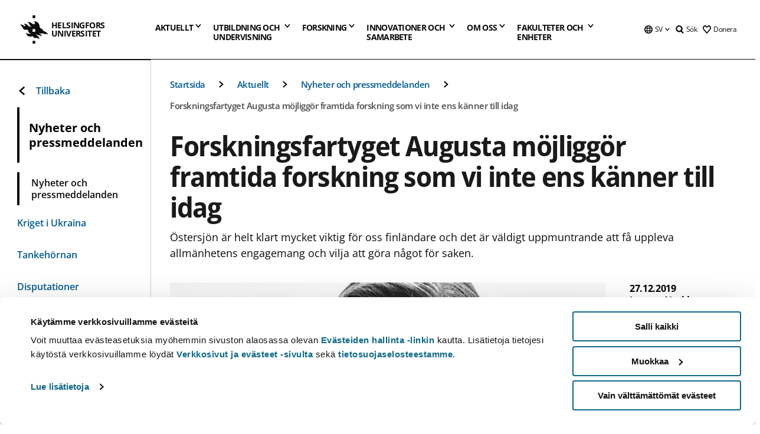

--- FILE ---
content_type: text/html; charset=UTF-8
request_url: https://www.helsinki.fi/sv/nyheter/klimatforandring/forskningsfartyget-augusta-mojliggor-framtida-forskning-som-vi-inte-ens-kanner-till-idag
body_size: 44179
content:

<!DOCTYPE html>
<html lang="sv" dir="ltr" prefix="og: https://ogp.me/ns#">
<head>
  <style>
    /* Hide Cookiebot branding as soon as page loads */
    #CybotCookiebotDialogHeader,
    #CybotCookiebotDialog.CybotEdge #CybotCookiebotDialogHeader {display: none !important;}
  </style>
  <script type="text/javascript" data-cookieconsent="ignore">
    window.dataLayer = window.dataLayer || [];
    function gtag() {
        dataLayer.push(arguments);
    }
    gtag("consent", "default", {
        ad_personalization: "denied",
        ad_storage: "denied",
        ad_user_data: "denied",
        analytics_storage: "denied",
        functionality_storage: "denied",
        personalization_storage: "denied",
        security_storage: "granted",
        wait_for_update: 500
    });
    gtag("set", "ads_data_redaction", true);
    gtag("set", "url_passthrough", true);
  </script>
  
      
  
  <meta charset="utf-8" />
<meta name="description" content="Östersjön är helt klart mycket viktig för oss finländare och det är väldigt uppmuntrande att få uppleva allmänhetens engagemang och vilja att göra något för saken." />
<link rel="canonical" href="https://www.helsinki.fi/sv/nyheter/klimatforandring/forskningsfartyget-augusta-mojliggor-framtida-forskning-som-vi-inte-ens-kanner-till-idag" />
<meta property="og:site_name" content="Helsingfors universitet" />
<meta property="og:type" content="article" />
<meta property="og:url" content="https://www.helsinki.fi/sv/nyheter/klimatforandring/forskningsfartyget-augusta-mojliggor-framtida-forskning-som-vi-inte-ens-kanner-till-idag" />
<meta property="og:title" content="Forskningsfartyget Augusta möjliggör framtida forskning som vi inte ens känner till idag | Helsingfors universitet" />
<meta property="og:description" content="Östersjön är helt klart mycket viktig för oss finländare och det är väldigt uppmuntrande att få uppleva allmänhetens engagemang och vilja att göra något för saken." />
<meta property="og:image" content="https://www.helsinki.fi/assets/drupal/s3fs-public/styles/og_images/public/migrated-news/165058-joannanorkko_1184.jpg?itok=xMNBXx8z" />
<meta name="twitter:card" content="summary_large_image" />
<meta name="twitter:description" content="Östersjön är helt klart mycket viktig för oss finländare och det är väldigt uppmuntrande att få uppleva allmänhetens engagemang och vilja att göra något för saken." />
<meta name="twitter:title" content="Forskningsfartyget Augusta möjliggör framtida forskning som vi inte ens känner till idag | Helsingfors universitet" />
<meta name="twitter:image" content="https://www.helsinki.fi/assets/drupal/s3fs-public/styles/og_images/public/migrated-news/165058-joannanorkko_1184.jpg?itok=xMNBXx8z" />
<meta name="Generator" content="Drupal 10 (https://www.drupal.org)" />
<meta name="MobileOptimized" content="width" />
<meta name="HandheldFriendly" content="true" />
<meta name="viewport" content="width=device-width, initial-scale=1.0" />
<script type="application/ld+json">{
    "@context": "https://schema.org",
    "@graph": [
        {
            "@type": "NewsArticle",
            "@id": "8571",
            "name": "Forskningsfartyget Augusta möjliggör framtida forskning som vi inte ens känner till idag",
            "headline": "Forskningsfartyget Augusta möjliggör framtida forskning som vi inte ens känner till idag",
            "about": "Klimatförändring",
            "description": "Östersjön är helt klart mycket viktig för oss finländare och det är väldigt uppmuntrande att få uppleva allmänhetens engagemang och vilja att göra något för saken.",
            "image": {
                "@type": "ImageObject",
                "url": "https://www.helsinki.fi/assets/drupal/s3fs-public/styles/og_images/public/migrated-news/165058-joannanorkko_1184.jpg?itok=xMNBXx8z"
            },
            "datePublished": "2019-12-27T09:12:00+0200",
            "dateModified": "2023-11-28T10:25:00+0200",
            "isAccessibleForFree": "True",
            "author": {
                "@type": "Person",
                "name": "Joanna Norkko"
            },
            "publisher": {
                "@type": "Organization",
                "@id": "https://www.helsinki.fi",
                "name": "University of Helsinki",
                "url": "https://www.helsinki.fi"
            },
            "mainEntityOfPage": "https://www.helsinki.fi/sv/nyheter/klimatforandring/forskningsfartyget-augusta-mojliggor-framtida-forskning-som-vi-inte-ens-kanner-till-idag"
        }
    ]
}</script>
<script id="Cookiebot" src="https://consent.cookiebot.com/uc.js" data-cbid="e422c4ee-0ebe-400c-b22b-9c74b6faeac3" async fetchpriority="high"></script>
<meta name="NewsItemId" content="8571" />
<script type="application/ld+json">{
    "@context": "https://schema.org",
    "@type": "BreadcrumbList",
    "itemListElement": [
        {
            "@type": "ListItem",
            "position": 1,
            "name": "Startsida",
            "item": "https://www.helsinki.fi/sv"
        },
        {
            "@type": "ListItem",
            "position": 2,
            "name": "Aktuellt",
            "item": "https://www.helsinki.fi/sv/aktuellt"
        },
        {
            "@type": "ListItem",
            "position": 3,
            "name": "Nyheter och pressmeddelanden",
            "item": "https://www.helsinki.fi/sv/aktuellt/nyheter-och-pressmeddelanden"
        }
    ]
}</script>
<link rel="icon" href="/themes/custom/helsingin_yliopisto/favicon.ico" type="image/vnd.microsoft.icon" />
<link rel="alternate" hreflang="sv" href="https://www.helsinki.fi/sv/nyheter/klimatforandring/forskningsfartyget-augusta-mojliggor-framtida-forskning-som-vi-inte-ens-kanner-till-idag" />
<link rel="preload" href="https://www.helsinki.fi/assets/drupal/s3fs-public/styles/16_10_s/public/migrated-news/165058-joannanorkko_1184.jpg.webp?itok=-HvEEhdf" as="image" fetchpriority="high" />
<link rel="modulepreload" href="/themes/custom/helsingin_yliopisto/dist/hudslib-0.9.6/esm/globalScript-3f479486.js" as="script" crossorigin fetchpriority="high" />
<link rel="modulepreload" href="/themes/custom/helsingin_yliopisto/dist/hudslib-0.9.6/esm/huds-lib.js" as="script" crossorigin fetchpriority="high" />
<link rel="modulepreload" href="/themes/custom/helsingin_yliopisto/dist/hudslib-0.9.6/esm/hy-box.entry.js" as="script" crossorigin fetchpriority="high" />
<link rel="modulepreload" href="/themes/custom/helsingin_yliopisto/dist/hudslib-0.9.6/esm/hy-breadcrumbs_15.entry.js" as="script" crossorigin fetchpriority="high" />
<link rel="modulepreload" href="/themes/custom/helsingin_yliopisto/dist/hudslib-0.9.6/esm/hy-icon-caret-down.entry.js" as="script" crossorigin fetchpriority="high" />
<link rel="modulepreload" href="/themes/custom/helsingin_yliopisto/dist/hudslib-0.9.6/esm/hy-icon-caret-left.entry.js" as="script" crossorigin fetchpriority="high" />
<link rel="modulepreload" href="/themes/custom/helsingin_yliopisto/dist/hudslib-0.9.6/esm/hy-icon-caret-right.entry.js" as="script" crossorigin fetchpriority="high" />
<link rel="modulepreload" href="/themes/custom/helsingin_yliopisto/dist/hudslib-0.9.6/esm/hy-icon-caret-up.entry.js" as="script" crossorigin fetchpriority="high" />
<link rel="modulepreload" href="/themes/custom/helsingin_yliopisto/dist/hudslib-0.9.6/esm/hy-icon-globe.entry.js" as="script" crossorigin fetchpriority="high" />
<link rel="modulepreload" href="/themes/custom/helsingin_yliopisto/dist/hudslib-0.9.6/esm/hy-icon-heart-support.entry.js" as="script" crossorigin fetchpriority="high" />
<link rel="modulepreload" href="/themes/custom/helsingin_yliopisto/dist/hudslib-0.9.6/esm/hy-icon-hy-logo.entry.js" as="script" crossorigin fetchpriority="high" />
<link rel="modulepreload" href="/themes/custom/helsingin_yliopisto/dist/hudslib-0.9.6/esm/hy-icon-search.entry.js" as="script" crossorigin fetchpriority="high" />
<link rel="modulepreload" href="/themes/custom/helsingin_yliopisto/dist/hudslib-0.9.6/esm/hy-image.entry.js" as="script" crossorigin fetchpriority="high" />
<link rel="modulepreload" href="/themes/custom/helsingin_yliopisto/dist/hudslib-0.9.6/esm/hy-main.entry.js" as="script" crossorigin fetchpriority="high" />
<link rel="modulepreload" href="/themes/custom/helsingin_yliopisto/dist/hudslib-0.9.6/esm/index-2ffe17c9.js" as="script" crossorigin fetchpriority="high" />
<link rel="modulepreload" href="/themes/custom/helsingin_yliopisto/dist/hudslib-0.9.6/esm/utils-1e7f5184.js" as="script" crossorigin fetchpriority="high" />
<link rel="preload" href="/themes/custom/helsingin_yliopisto/dist/hudslib/fonts/Open-Sans-600/Open-Sans-600.woff2" as="font" crossorigin fetchpriority="high" />
<link rel="preload" href="/themes/custom/helsingin_yliopisto/dist/hudslib/fonts/Open-Sans-regular/Open-Sans-regular.woff2" as="font" crossorigin fetchpriority="high" />

  <title>Forskningsfartyget Augusta möjliggör framtida forskning som vi inte ens känner till idag | Helsingfors universitet</title>
  <link rel="stylesheet" media="all" href="/sites/default/files/css/css_Eb-p1Ne2Z0e6_VRq7WPLUItdT5uudhVKc-FPOGqz_SA.css?delta=0&amp;language=sv&amp;theme=helsingin_yliopisto&amp;include=eJyNjVEKAyEMRC-01iNJXFMNpCpO3LK3r9CPUlhKv4YZHm8im_EIaLuQBhQaUnOI06xVeNipq2-FFSulhtVbF1jziSG5OpwwfjiVeEllbZHU_RLN4r5cf0Hu3qrhEj0kcett2Po9hJ9uB7ZOg_KgXuDTmJ309llus_YZVVA4bW-9jwR-AZUzcYc" />
<link rel="stylesheet" media="all" href="/sites/default/files/css/css_VXKvNx9KHusFoR9cDy2zR45Z_QZ7HfXoShmJNvakuyM.css?delta=1&amp;language=sv&amp;theme=helsingin_yliopisto&amp;include=eJyNjVEKAyEMRC-01iNJXFMNpCpO3LK3r9CPUlhKv4YZHm8im_EIaLuQBhQaUnOI06xVeNipq2-FFSulhtVbF1jziSG5OpwwfjiVeEllbZHU_RLN4r5cf0Hu3qrhEj0kcett2Po9hJ9uB7ZOg_KgXuDTmJ309llus_YZVVA4bW-9jwR-AZUzcYc" />

  <script src="/themes/custom/helsingin_yliopisto/dist/hudslib-0.9.6/esm/huds-lib.js?v=0.9.6" type="module" defer fetchpriority="high"></script>
<script src="/themes/custom/helsingin_yliopisto/dist/hudslib-0.9.6/huds-lib/huds-lib.esm.js?v=0.9.6" nomodule defer></script>
<script src="/themes/custom/helsingin_yliopisto/dist/uhds-1.0.1/component-library/component-library.esm.js?v=1.0.1" type="module" defer fetchpriority="high"></script>


  <link rel="preconnect" href="//customer.cludo.com"/>
  <link rel="preconnect" href="//consent.cookiebot.com"/>
  <link rel="dns-prefetch" href="//siteimproveanalytics.com"/>
  <link rel="dns-prefetch" href="//d2oarllo6tn86.cloudfront.net" />
  <link rel="dns-prefetch" href="//connect.facebook.net" />

  <link rel="preload" href="https://customer.cludo.com/assets/2594/11998/cludo-search.min.css" as="style" onload="this.onload=null;this.rel='stylesheet'">
  <noscript><link rel="stylesheet" href="https://customer.cludo.com/assets/2594/11998/cludo-search.min.css"></noscript>

  
        <style>
    html :not(:defined){visibility:hidden}html.prerendered :not(:defined){visibility:visible}.visually-hidden{position:absolute!important;overflow:hidden;clip:rect(1px,1px,1px,1px);width:1px;height:1px;word-wrap:normal}
  </style>
</head>
<body class="ct--news">
  <!-- Google Tag Manager (noscript) -->
  <noscript><iframe src="https://www.googletagmanager.com/ns.html?id=GTM-5PMSGQ"
  height="0" width="0" style="display:none;visibility:hidden"></iframe></noscript>
  <!-- End Google Tag Manager (noscript) -->

    <ds-store ds-language="sv"></ds-store>

    <a href="#main-content" class="visually-hidden focusable">
      Hoppa till huvudinnehåll
  </a>
  
    <div class="dialog-off-canvas-main-canvas" data-off-canvas-main-canvas>
    
<div class="layout-container">

  

  <header role="banner">
    
  <div class="hy-region--header">
                                                                                                                                
                                                                                                
                                                                                                
                                                                                                
                                                                                                
                                                                                                
                                                                                                
                                                                                                
                                                                                                
                                                                                                                                  
                                                                                                                                                
                                                                                                                  
                                                                                                
                                                                                                
                                                                                                
                                                                                                
                                                                                                
                                                                                                
                                                                                                
                                                                                                
                                                                                                
                                                                                                                
                                                                                                                                                
                                                                                                                  
                                                                                                
                                                                                                
                                                                                                
                                                                                                
                                                                                                
                                                                                                
                                                                                                                
                                                                                                    
                                                                                                                  
                                                                                                
                                                                                                
                                                                                                
                                                                                                
                                                                                                                
                                                                                                    
                                                                                                                  
                                                                                                
                                                                                                
                                                                                                
                                                                                                
                                                                                                
                                                                                                
                                                                                                
                                                                                                
                                                                                                                
                                                                                                                                                                                            
                                                                                                                  
                                                                                                
                                                                                                
                                                                                                
                                                                                                
                                                                                                
                                                                                                
                                                                                                
                                                                                                
                                                                                                
                                                                                                
                                                                                                
                                                                                                                
                                                                                                    
                                                                                          
                                                                        
                          <hy-site-header
      logo-label="Helsingfors universitet"
      logo-url="/sv"
      menu-label="Meny"
      menu-label-close="Stäng"
      data-menu-language="[{&quot;langCode&quot;:&quot;fi&quot;,&quot;abbr&quot;:&quot;SUOMI&quot;,&quot;label&quot;:&quot;SUOMI (FI)&quot;,&quot;isActive&quot;:false,&quot;isDisabled&quot;:true},{&quot;langCode&quot;:&quot;sv&quot;,&quot;abbr&quot;:&quot;SVENSKA&quot;,&quot;label&quot;:&quot;SVENSKA (SV)&quot;,&quot;isActive&quot;:true,&quot;url&quot;:&quot;\/sv\/nyheter\/klimatforandring\/forskningsfartyget-augusta-mojliggor-framtida-forskning-som-vi-inte-ens-kanner-till-idag&quot;},{&quot;langCode&quot;:&quot;en&quot;,&quot;abbr&quot;:&quot;ENGLISH&quot;,&quot;label&quot;:&quot;ENGLISH (EN)&quot;,&quot;isActive&quot;:false,&quot;isDisabled&quot;:true}]"
      data-menu-donate="[{&quot;label&quot;:&quot;Donera&quot;,&quot;url&quot;:&quot;https:\/\/www.helsinki.fi\/sv\/innovationer-och-samarbete\/donera&quot;}]"
      data-site-header-labels="{&quot;menu_labels&quot;:{&quot;open&quot;:&quot;\u00d6ppna mobil meny&quot;,&quot;close&quot;:&quot;St\u00e4ng mobil meny&quot;,&quot;expand&quot;:&quot;\u00d6ppna submeny f\u00f6r&quot;,&quot;return&quot;:&quot;Tillbaka till f\u00f6reg\u00e5ende plan&quot;,&quot;home&quot;:&quot;Startsida&quot;,&quot;main&quot;:&quot;Huvudmeny&quot;,&quot;front_page&quot;:&quot;Startsida&quot;},&quot;search_labels&quot;:{&quot;label&quot;:&quot;S\u00f6k&quot;,&quot;open&quot;:&quot;S\u00f6k&quot;,&quot;close&quot;:&quot;S\u00f6k&quot;},&quot;language_labels&quot;:{&quot;open&quot;:&quot;\u00d6ppna spr\u00e5k meny&quot;,&quot;close&quot;:&quot;St\u00e4ng spr\u00e5k meny&quot;},&quot;group_pages&quot;:{&quot;university_main_menu&quot;:&quot;Universitetets huvudmeny&quot;,&quot;university_home_page&quot;:&quot;Universitetets &quot;,&quot;university_front_page&quot;:&quot;Startsida&quot;}}"
      data-site-search-labels="{&quot;search_description&quot;:&quot;web pages, study options, people, research groups, etc\u2026&quot;,&quot;search_placeholder&quot;:&quot;What do you want to find\u2026&quot;,&quot;search_label&quot;:&quot;S\u00f6k&quot;,&quot;search_close_label&quot;:&quot;Exit search&quot;,&quot;search_tools_label&quot;:&quot;Special Search tools&quot;}"
      data-search-tools="[{&quot;menuLinkId&quot;:&quot;fc46ae581fa463190adaee1ea1825521&quot;,&quot;isExternal&quot;:&quot;external&quot;,&quot;label&quot;:&quot;Persons\u00f6kning&quot;,&quot;url&quot;:&quot;https:\/\/www.helsinki.fi\/sv\/om-oss\/personer\/personsokning&quot;,&quot;description&quot;:&quot;&quot;},{&quot;menuLinkId&quot;:&quot;6e6e03c0aedc986e51a7be34527d74bb&quot;,&quot;isExternal&quot;:false,&quot;label&quot;:&quot;Hitta utbildningar och kurser&quot;,&quot;url&quot;:&quot;\/sv\/utbildning-och-undervisning\/hitta-utbildningar-och-kurser&quot;,&quot;description&quot;:&quot;&quot;}]"
    >
      <nav class="hy-menu js-hy-desktop-navigation" role="navigation" slot="menu">
                        <ul class="hy-menu-items">
                                          <li class="hy-desktop-menu__item" data-shortcuts="[{&quot;shortcut_title&quot;:&quot;Ett bra samh\u00e4lle&quot;,&quot;shortcut_url&quot;:&quot;\/sv\/aktuellt\/ett-bra-samhalle&quot;,&quot;shortcut_is_external&quot;:false,&quot;shortcut_aria_label&quot;:&quot;&quot;},{&quot;shortcut_title&quot;:&quot;Klimatf\u00f6r\u00e4ndring och biologisk m\u00e5ngfald&quot;,&quot;shortcut_url&quot;:&quot;https:\/\/www.helsinki.fi\/sv\/aktuellt\/klimatforandring-och-biologisk-mangfald&quot;,&quot;shortcut_is_external&quot;:false,&quot;shortcut_aria_label&quot;:&quot;&quot;},{&quot;shortcut_title&quot;:&quot;Utbildning och l\u00e4rande&quot;,&quot;shortcut_url&quot;:&quot;\/sv\/utbildning-och-larande&quot;,&quot;shortcut_is_external&quot;:false,&quot;shortcut_aria_label&quot;:&quot;&quot;},{&quot;shortcut_title&quot;:&quot; Teknologi f\u00f6r m\u00e4nniskan&quot;,&quot;shortcut_url&quot;:&quot;\/sv\/aktuellt\/teknologi-manniskan&quot;,&quot;shortcut_is_external&quot;:false,&quot;shortcut_aria_label&quot;:&quot;&quot;},{&quot;shortcut_title&quot;:&quot;F\u00f6r en h\u00e4lsosammare v\u00e4rld&quot;,&quot;shortcut_url&quot;:&quot;\/sv\/aktuellt\/en-halsosammare-varld&quot;,&quot;shortcut_is_external&quot;:false,&quot;shortcut_aria_label&quot;:&quot;&quot;}]">
                <button
          tabindex="0"
          type="button"
          class="hy-desktop-menu__button "
          data-link-id="23949b425877470b042939ed7dd7520f"
          aria-expanded="false"
          aria-haspopup="menu"
        >
                                <span>Aktuellt</span>
                    <hy-icon icon='hy-icon-caret-down' size=32 />
        </button>
        <section class="hy-desktop-menu__panel" aria-hidden="true">
          <div class="hy-desktop-menu__panel-container">
            <div class="hy-desktop-menu__panel-menu">
              <div class="hy-desktop-menu__panel-header">
                <hy-icon icon='hy-icon-arrow-right' size=24></hy-icon>
                <a aria-current="page" href="/sv/aktuellt" data-menu-link-id=23949b425877470b042939ed7dd7520f>
                  Aktuellt
                </a>
                              </div>
                            <div class="hy-desktop-menu__panel-content has-shortcuts">
                <ul class='hy-desktop-menu__panel-links hy-desktop-menu__panel-links--menu' menu-link-id=23949b425877470b042939ed7dd7520f>
                                        <li class="hy-desktop-menu__panel-links-item">
                                                <a class="hy-desktop-menu__panel-link" href=/sv/aktuellt/nyheter-och-pressmeddelanden target=_self>
                          <hy-icon icon='hy-icon-caret-right' size=10></hy-icon>
                          <span>
                            Nyheter och pressmeddelanden
                                                      </span>
                        </a>
                      </li>
                                        <li class="hy-desktop-menu__panel-links-item">
                                                <a class="hy-desktop-menu__panel-link" href=/sv/aktuellt/kriget-i-ukraina target=_self>
                          <hy-icon icon='hy-icon-caret-right' size=10></hy-icon>
                          <span>
                            Kriget i Ukraina
                                                      </span>
                        </a>
                      </li>
                                        <li class="hy-desktop-menu__panel-links-item">
                                                <a class="hy-desktop-menu__panel-link" href=/sv/tankehornan target=_self>
                          <hy-icon icon='hy-icon-caret-right' size=10></hy-icon>
                          <span>
                            Tankehörnan
                                                      </span>
                        </a>
                      </li>
                                        <li class="hy-desktop-menu__panel-links-item">
                                                <a class="hy-desktop-menu__panel-link" href=/sv/aktuellt/disputationer target=_self>
                          <hy-icon icon='hy-icon-caret-right' size=10></hy-icon>
                          <span>
                            Disputationer
                                                      </span>
                        </a>
                      </li>
                                        <li class="hy-desktop-menu__panel-links-item">
                                                <a class="hy-desktop-menu__panel-link" href=https://tapahtumat.helsinki.fi/sv-FI target=_blank>
                          <hy-icon icon='hy-icon-caret-right' size=10></hy-icon>
                          <span>
                            Evenemangskalendern
                                                          <hy-icon icon='hy-icon-arrow-right' size=12 />
                                                      </span>
                        </a>
                      </li>
                                        <li class="hy-desktop-menu__panel-links-item">
                                                <a class="hy-desktop-menu__panel-link" href=/sv/aktuellt/unitube target=_self>
                          <hy-icon icon='hy-icon-caret-right' size=10></hy-icon>
                          <span>
                            Unitube
                                                      </span>
                        </a>
                      </li>
                                        <li class="hy-desktop-menu__panel-links-item">
                                                <a class="hy-desktop-menu__panel-link" href=/sv/aktuellt/tjanster-press-och-media target=_self>
                          <hy-icon icon='hy-icon-caret-right' size=10></hy-icon>
                          <span>
                            Tjänster för press och media
                                                      </span>
                        </a>
                      </li>
                                        <li class="hy-desktop-menu__panel-links-item">
                                                <a class="hy-desktop-menu__panel-link" href=/sv/aktuellt/nyhetsbrev target=_self>
                          <hy-icon icon='hy-icon-caret-right' size=10></hy-icon>
                          <span>
                            Nyhetsbrev
                                                      </span>
                        </a>
                      </li>
                                        <li class="hy-desktop-menu__panel-links-item">
                                                <a class="hy-desktop-menu__panel-link" href=/sv/aktuellt/universitetet-i-sociala-medier target=_self>
                          <hy-icon icon='hy-icon-caret-right' size=10></hy-icon>
                          <span>
                            Universitetet i sociala medier
                                                      </span>
                        </a>
                      </li>
                                  </ul>
                                  <div class="hy-desktop-menu__panel-shortcuts" shortcuts-rendered="false" data-shortcut-title="Genvägar">
                                      </div>
                              </div>
            </div>
                          <button
                class="hy-desktop-menu__panel-close-button"
                aria-label="Stäng menyn"
              >
                <span>Stäng menyn</span>
                <hy-icon icon='hy-icon-remove' size=16 />
              </button>
                      </div>
        </section>
      </li>
                                          <li class="hy-desktop-menu__item" data-shortcuts="[{&quot;shortcut_title&quot;:&quot;Ans\u00f6kningsservicen&quot;,&quot;shortcut_url&quot;:&quot;\/sv\/utbildning-och-undervisning\/kontakta-ansokningsservicen-och-studentservicen\/ansokningsservicen&quot;,&quot;shortcut_is_external&quot;:false,&quot;shortcut_aria_label&quot;:&quot;&quot;},{&quot;shortcut_title&quot;:&quot;Antagningsstatistik&quot;,&quot;shortcut_url&quot;:&quot;\/sv\/utbildning-och-undervisning\/sok-till-kandidat-och-magisterprogram\/antagningsstatistik&quot;,&quot;shortcut_is_external&quot;:false,&quot;shortcut_aria_label&quot;:&quot;&quot;},{&quot;shortcut_title&quot;:&quot;Gamla urvalsprov&quot;,&quot;shortcut_url&quot;:&quot;\/sv\/utbildning-och-undervisning\/sok-till-kandidat-och-magisterprogram\/gemensamma-ansokan\/sok-till-kandidatprogram-i-den-gemensamma-ansokan\/urvalsprov\/gamla-urvalsprov&quot;,&quot;shortcut_is_external&quot;:false,&quot;shortcut_aria_label&quot;:&quot;&quot;},{&quot;shortcut_title&quot;:&quot;\u00d6ppna webbkurser, MOOC&quot;,&quot;shortcut_url&quot;:&quot;\/sv\/utbildning-och-undervisning\/oppna-universitetet\/oppna-webbkurser-mooc&quot;,&quot;shortcut_is_external&quot;:false,&quot;shortcut_aria_label&quot;:&quot;&quot;},{&quot;shortcut_title&quot;:&quot;F\u00f6r studiehandledare och \u00e4mnesl\u00e4rare&quot;,&quot;shortcut_url&quot;:&quot;\/sv\/utbildning-och-undervisning\/studier-och-studieliv\/studiehandledare-och-amneslarare&quot;,&quot;shortcut_is_external&quot;:false,&quot;shortcut_aria_label&quot;:&quot;&quot;}]">
                <button
          tabindex="0"
          type="button"
          class="hy-desktop-menu__button is-long"
          data-link-id="3809668c62f68a322b04e9d7e83d2be6"
          aria-expanded="false"
          aria-haspopup="menu"
        >
                                                                                                                                                                                                                                <span>Utbildning och <br> undervisning</span>
                    <hy-icon icon='hy-icon-caret-down' size=32 />
        </button>
        <section class="hy-desktop-menu__panel" aria-hidden="true">
          <div class="hy-desktop-menu__panel-container">
            <div class="hy-desktop-menu__panel-menu">
              <div class="hy-desktop-menu__panel-header">
                <hy-icon icon='hy-icon-arrow-right' size=24></hy-icon>
                <a href="/sv/utbildning-och-undervisning" data-menu-link-id=3809668c62f68a322b04e9d7e83d2be6>
                  Utbildning och undervisning
                </a>
                              </div>
                            <div class="hy-desktop-menu__panel-content has-shortcuts">
                <ul class='hy-desktop-menu__panel-links hy-desktop-menu__panel-links--menu' menu-link-id=3809668c62f68a322b04e9d7e83d2be6>
                                        <li class="hy-desktop-menu__panel-links-item">
                                                <a class="hy-desktop-menu__panel-link" href=/sv/utbildning-och-undervisning/hitta-utbildningar-och-kurser target=_self>
                          <hy-icon icon='hy-icon-caret-right' size=10></hy-icon>
                          <span>
                            Hitta utbildningar och kurser
                                                      </span>
                        </a>
                      </li>
                                        <li class="hy-desktop-menu__panel-links-item">
                                                <a class="hy-desktop-menu__panel-link" href=/sv/utbildning-och-undervisning/studera-pa-svenska target=_self>
                          <hy-icon icon='hy-icon-caret-right' size=10></hy-icon>
                          <span>
                            Studera på svenska
                                                      </span>
                        </a>
                      </li>
                                        <li class="hy-desktop-menu__panel-links-item">
                                                <a class="hy-desktop-menu__panel-link" href=/sv/utbildning-och-undervisning/sok-till-kandidat-och-magisterprogram target=_self>
                          <hy-icon icon='hy-icon-caret-right' size=10></hy-icon>
                          <span>
                            Sök till kandidat- och magisterprogram
                                                      </span>
                        </a>
                      </li>
                                        <li class="hy-desktop-menu__panel-links-item">
                                                <a class="hy-desktop-menu__panel-link" href=/sv/utbildning-och-undervisning/sok-till-doktorandprogram target=_self>
                          <hy-icon icon='hy-icon-caret-right' size=10></hy-icon>
                          <span>
                            Sök till doktorandprogram
                                                      </span>
                        </a>
                      </li>
                                        <li class="hy-desktop-menu__panel-links-item">
                                                <a class="hy-desktop-menu__panel-link" href=/sv/utbildning-och-undervisning/oppna-universitetet target=_self>
                          <hy-icon icon='hy-icon-caret-right' size=10></hy-icon>
                          <span>
                            Öppna universitetet
                                                      </span>
                        </a>
                      </li>
                                        <li class="hy-desktop-menu__panel-links-item">
                                                <a class="hy-desktop-menu__panel-link" href=/sv/utbildning-och-undervisning/studier-och-studieliv target=_self>
                          <hy-icon icon='hy-icon-caret-right' size=10></hy-icon>
                          <span>
                            Studier och studieliv
                                                      </span>
                        </a>
                      </li>
                                        <li class="hy-desktop-menu__panel-links-item">
                                                <a class="hy-desktop-menu__panel-link" href=/sv/utbildning-och-undervisning/undervisning target=_self>
                          <hy-icon icon='hy-icon-caret-right' size=10></hy-icon>
                          <span>
                            Undervisning
                                                      </span>
                        </a>
                      </li>
                                        <li class="hy-desktop-menu__panel-links-item">
                                                <a class="hy-desktop-menu__panel-link" href=/sv/utbildning-och-undervisning/kontinuerligt-larande target=_self>
                          <hy-icon icon='hy-icon-caret-right' size=10></hy-icon>
                          <span>
                            Kontinuerligt lärande
                                                      </span>
                        </a>
                      </li>
                                        <li class="hy-desktop-menu__panel-links-item">
                                                <a class="hy-desktop-menu__panel-link" href=/sv/utbildning-och-undervisning/sok-till-kompletterande-utbildning target=_self>
                          <hy-icon icon='hy-icon-caret-right' size=10></hy-icon>
                          <span>
                            Sök till kompletterande utbildning
                                                      </span>
                        </a>
                      </li>
                                        <li class="hy-desktop-menu__panel-links-item">
                                                <a class="hy-desktop-menu__panel-link" href=/sv/utbildning-och-undervisning/kontakta-ansokningsservicen-och-studentservicen target=_self>
                          <hy-icon icon='hy-icon-caret-right' size=10></hy-icon>
                          <span>
                            Kontakta ansökningsservicen och studentservicen
                                                      </span>
                        </a>
                      </li>
                                  </ul>
                                  <div class="hy-desktop-menu__panel-shortcuts" shortcuts-rendered="false" data-shortcut-title="Genvägar">
                                      </div>
                              </div>
            </div>
                          <button
                class="hy-desktop-menu__panel-close-button"
                aria-label="Stäng menyn"
              >
                <span>Stäng menyn</span>
                <hy-icon icon='hy-icon-remove' size=16 />
              </button>
                      </div>
        </section>
      </li>
                            <li class="hy-desktop-menu__item" data-shortcuts="[{&quot;shortcut_title&quot;:&quot;Hur \u00e4r det att bedriva doktorsstudier?&quot;,&quot;shortcut_url&quot;:&quot;\/sv\/forskning\/forskarskola\/hur-ar-det-att-bedriva-doktorsstudier&quot;,&quot;shortcut_is_external&quot;:false,&quot;shortcut_aria_label&quot;:&quot;&quot;},{&quot;shortcut_title&quot;:&quot;Disputation&quot;,&quot;shortcut_url&quot;:&quot;\/sv\/forskning\/forskarskola\/hur-ar-det-att-bedriva-doktorsstudier\/valkommen-pa-disputation&quot;,&quot;shortcut_is_external&quot;:false,&quot;shortcut_aria_label&quot;:&quot;&quot;},{&quot;shortcut_title&quot;:&quot;Innovationer och f\u00f6retagande&quot;,&quot;shortcut_url&quot;:&quot;\/sv\/innovationer-och-samarbete\/innovationer-och-foretagande&quot;,&quot;shortcut_is_external&quot;:false,&quot;shortcut_aria_label&quot;:&quot;&quot;}]">
                <button
          tabindex="0"
          type="button"
          class="hy-desktop-menu__button "
          data-link-id="a5511251070caf4065b59603afb8406f"
          aria-expanded="false"
          aria-haspopup="menu"
        >
                                <span>Forskning</span>
                    <hy-icon icon='hy-icon-caret-down' size=32 />
        </button>
        <section class="hy-desktop-menu__panel" aria-hidden="true">
          <div class="hy-desktop-menu__panel-container">
            <div class="hy-desktop-menu__panel-menu">
              <div class="hy-desktop-menu__panel-header">
                <hy-icon icon='hy-icon-arrow-right' size=24></hy-icon>
                <a href="/sv/forskning" data-menu-link-id=a5511251070caf4065b59603afb8406f>
                  Forskning
                </a>
                                  <p>Bekanta dig med vår forskning, våra forskningsenheter, våra tjänster för forskare och våra forskningsinfrastrukturer i världsklass.</p>
                              </div>
                            <div class="hy-desktop-menu__panel-content has-shortcuts">
                <ul class='hy-desktop-menu__panel-links hy-desktop-menu__panel-links--menu' menu-link-id=a5511251070caf4065b59603afb8406f>
                                        <li class="hy-desktop-menu__panel-links-item">
                                                <a class="hy-desktop-menu__panel-link" href=/sv/forskning/hitta-en-forskare target=_self>
                          <hy-icon icon='hy-icon-caret-right' size=10></hy-icon>
                          <span>
                            Hitta en forskare
                                                      </span>
                        </a>
                      </li>
                                        <li class="hy-desktop-menu__panel-links-item">
                                                <a class="hy-desktop-menu__panel-link" href=/sv/forskning/forskningsenheter-och-infrastrukturer target=_self>
                          <hy-icon icon='hy-icon-caret-right' size=10></hy-icon>
                          <span>
                            Forskningsenheter och -infrastrukturer
                                                      </span>
                        </a>
                      </li>
                                        <li class="hy-desktop-menu__panel-links-item">
                                                <a class="hy-desktop-menu__panel-link" href=/sv/forskning/strategisk-forskning target=_self>
                          <hy-icon icon='hy-icon-caret-right' size=10></hy-icon>
                          <span>
                            Strategisk forskning
                                                      </span>
                        </a>
                      </li>
                                        <li class="hy-desktop-menu__panel-links-item">
                                                <a class="hy-desktop-menu__panel-link" href=/sv/forskning/toppforskning target=_self>
                          <hy-icon icon='hy-icon-caret-right' size=10></hy-icon>
                          <span>
                            Toppforskning
                                                      </span>
                        </a>
                      </li>
                                        <li class="hy-desktop-menu__panel-links-item">
                                                <a class="hy-desktop-menu__panel-link" href=/sv/forskning/forskarskola target=_self>
                          <hy-icon icon='hy-icon-caret-right' size=10></hy-icon>
                          <span>
                            Forskarskola
                                                      </span>
                        </a>
                      </li>
                                        <li class="hy-desktop-menu__panel-links-item">
                                                <a class="hy-desktop-menu__panel-link" href=/sv/forskning/ansvars-full-forskning target=_self>
                          <hy-icon icon='hy-icon-caret-right' size=10></hy-icon>
                          <span>
                            Ansvars­full forskning
                                                      </span>
                        </a>
                      </li>
                                        <li class="hy-desktop-menu__panel-links-item">
                                                <a class="hy-desktop-menu__panel-link" href=/sv/forskning/tjanster-forskare target=_self>
                          <hy-icon icon='hy-icon-caret-right' size=10></hy-icon>
                          <span>
                            Tjänster för forskare
                                                      </span>
                        </a>
                      </li>
                                  </ul>
                                  <div class="hy-desktop-menu__panel-shortcuts" shortcuts-rendered="false" data-shortcut-title="Genvägar">
                                      </div>
                              </div>
            </div>
                          <button
                class="hy-desktop-menu__panel-close-button"
                aria-label="Stäng menyn"
              >
                <span>Stäng menyn</span>
                <hy-icon icon='hy-icon-remove' size=16 />
              </button>
                      </div>
        </section>
      </li>
                                          <li class="hy-desktop-menu__item" data-shortcuts="[{&quot;shortcut_title&quot;:&quot;G\u00f6r en donation&quot;,&quot;shortcut_url&quot;:&quot;https:\/\/donate.helsinki.fi\/s\/?language=sv&quot;,&quot;shortcut_is_external&quot;:true,&quot;shortcut_aria_label&quot;:&quot; link opens up in a new tab&quot;},{&quot;shortcut_title&quot;:&quot;Bli medlem i alumngemenskap&quot;,&quot;shortcut_url&quot;:&quot;\/sv\/innovationer-och-samarbete\/alumner\/bli-medlem-i-alumngemenskap&quot;,&quot;shortcut_is_external&quot;:false,&quot;shortcut_aria_label&quot;:&quot;&quot;},{&quot;shortcut_title&quot;:&quot;Evenemang f\u00f6r alumner&quot;,&quot;shortcut_url&quot;:&quot;\/sv\/innovationer-och-samarbete\/alumner\/evenemang-alumner&quot;,&quot;shortcut_is_external&quot;:false,&quot;shortcut_aria_label&quot;:&quot;&quot;}]">
                <button
          tabindex="0"
          type="button"
          class="hy-desktop-menu__button is-long"
          data-link-id="536805e69bd47e9a43d8b574ce718432"
          aria-expanded="false"
          aria-haspopup="menu"
        >
                                                                                                                                                                                                                                <span>Innovationer och <br> samarbete</span>
                    <hy-icon icon='hy-icon-caret-down' size=32 />
        </button>
        <section class="hy-desktop-menu__panel" aria-hidden="true">
          <div class="hy-desktop-menu__panel-container">
            <div class="hy-desktop-menu__panel-menu">
              <div class="hy-desktop-menu__panel-header">
                <hy-icon icon='hy-icon-arrow-right' size=24></hy-icon>
                <a href="/sv/innovationer-och-samarbete" data-menu-link-id=536805e69bd47e9a43d8b574ce718432>
                  Innovationer och samarbete
                </a>
                                  <p>Tjänster och samarbetsmöjligheter för företag, alumner och donatorer.</p>
                              </div>
                            <div class="hy-desktop-menu__panel-content has-shortcuts">
                <ul class='hy-desktop-menu__panel-links hy-desktop-menu__panel-links--menu' menu-link-id=536805e69bd47e9a43d8b574ce718432>
                                        <li class="hy-desktop-menu__panel-links-item">
                                                <a class="hy-desktop-menu__panel-link" href=/sv/innovationer-och-samarbete/innovationer-och-foretagande target=_self>
                          <hy-icon icon='hy-icon-caret-right' size=10></hy-icon>
                          <span>
                            Innovationer och företagande
                                                      </span>
                        </a>
                      </li>
                                        <li class="hy-desktop-menu__panel-links-item">
                                                <a class="hy-desktop-menu__panel-link" href=/sv/innovationer-och-samarbete/donera target=_self>
                          <hy-icon icon='hy-icon-caret-right' size=10></hy-icon>
                          <span>
                            Donera
                                                      </span>
                        </a>
                      </li>
                                        <li class="hy-desktop-menu__panel-links-item">
                                                <a class="hy-desktop-menu__panel-link" href=/sv/innovationer-och-samarbete/alumner target=_self>
                          <hy-icon icon='hy-icon-caret-right' size=10></hy-icon>
                          <span>
                            För alumner
                                                      </span>
                        </a>
                      </li>
                                        <li class="hy-desktop-menu__panel-links-item">
                                                <a class="hy-desktop-menu__panel-link" href=/sv/innovationer-och-samarbete/paverkare target=_self>
                          <hy-icon icon='hy-icon-caret-right' size=10></hy-icon>
                          <span>
                            För påverkare
                                                      </span>
                        </a>
                      </li>
                                        <li class="hy-desktop-menu__panel-links-item">
                                                <a class="hy-desktop-menu__panel-link" href=/sv/innovationer-och-samarbete/laroanstalter target=_self>
                          <hy-icon icon='hy-icon-caret-right' size=10></hy-icon>
                          <span>
                            För läroanstalter
                                                      </span>
                        </a>
                      </li>
                                  </ul>
                                  <div class="hy-desktop-menu__panel-shortcuts" shortcuts-rendered="false" data-shortcut-title="Genvägar">
                                      </div>
                              </div>
            </div>
                          <button
                class="hy-desktop-menu__panel-close-button"
                aria-label="Stäng menyn"
              >
                <span>Stäng menyn</span>
                <hy-icon icon='hy-icon-remove' size=16 />
              </button>
                      </div>
        </section>
      </li>
                            <li class="hy-desktop-menu__item" data-shortcuts="[{&quot;shortcut_title&quot;:&quot;Kontaktuppgifter och \u00f6ppettider&quot;,&quot;shortcut_url&quot;:&quot;\/sv\/om-oss\/det-har-ar-helsingfors-universitet\/universitetets-kontaktuppgifter\/oppettider&quot;,&quot;shortcut_is_external&quot;:false,&quot;shortcut_aria_label&quot;:&quot;&quot;},{&quot;shortcut_title&quot;:&quot;Universitetets faktureringsuppgifter&quot;,&quot;shortcut_url&quot;:&quot;\/sv\/om-oss\/det-har-ar-helsingfors-universitet\/universitetets-kontaktuppgifter\/universitetets-faktureringsuppgifter&quot;,&quot;shortcut_is_external&quot;:false,&quot;shortcut_aria_label&quot;:&quot;&quot;},{&quot;shortcut_title&quot;:&quot;Persons\u00f6kning&quot;,&quot;shortcut_url&quot;:&quot;\/sv\/om-oss\/personer\/personsokning&quot;,&quot;shortcut_is_external&quot;:false,&quot;shortcut_aria_label&quot;:&quot;&quot;},{&quot;shortcut_title&quot;:&quot;Universitetets ledning&quot;,&quot;shortcut_url&quot;:&quot;\/sv\/om-oss\/personer\/universitetets-ledning&quot;,&quot;shortcut_is_external&quot;:false,&quot;shortcut_aria_label&quot;:&quot;&quot;},{&quot;shortcut_title&quot;:&quot;Helsingfors universitet i siffror&quot;,&quot;shortcut_url&quot;:&quot;\/sv\/om-oss\/det-har-ar-helsingfors-universitet\/universitetet-i-siffror&quot;,&quot;shortcut_is_external&quot;:false,&quot;shortcut_aria_label&quot;:&quot;&quot;},{&quot;shortcut_title&quot;:&quot;Framg\u00e5ng i universitetsrankningar&quot;,&quot;shortcut_url&quot;:&quot;\/sv\/om-oss\/det-har-ar-helsingfors-universitet\/framgang-i-universitetsrankningar&quot;,&quot;shortcut_is_external&quot;:false,&quot;shortcut_aria_label&quot;:&quot;&quot;},{&quot;shortcut_title&quot;:&quot;Fester och traditioner&quot;,&quot;shortcut_url&quot;:&quot;https:\/\/www.helsinki.fi\/sv\/om-oss\/det-har-ar-helsingfors-universitet\/fester-och-traditioner&quot;,&quot;shortcut_is_external&quot;:false,&quot;shortcut_aria_label&quot;:&quot;&quot;}]">
                <button
          tabindex="0"
          type="button"
          class="hy-desktop-menu__button "
          data-link-id="1c0a63f86fc85e1f9d2a8d2caa1e94e6"
          aria-expanded="false"
          aria-haspopup="menu"
        >
                                <span>Om oss</span>
                    <hy-icon icon='hy-icon-caret-down' size=32 />
        </button>
        <section class="hy-desktop-menu__panel" aria-hidden="true">
          <div class="hy-desktop-menu__panel-container">
            <div class="hy-desktop-menu__panel-menu">
              <div class="hy-desktop-menu__panel-header">
                <hy-icon icon='hy-icon-arrow-right' size=24></hy-icon>
                <a href="/sv/om-oss" data-menu-link-id=1c0a63f86fc85e1f9d2a8d2caa1e94e6>
                  Om oss
                </a>
                              </div>
                            <div class="hy-desktop-menu__panel-content has-shortcuts">
                <ul class='hy-desktop-menu__panel-links hy-desktop-menu__panel-links--menu' menu-link-id=1c0a63f86fc85e1f9d2a8d2caa1e94e6>
                                        <li class="hy-desktop-menu__panel-links-item">
                                                <a class="hy-desktop-menu__panel-link" href=/sv/om-oss/det-har-ar-helsingfors-universitet target=_self>
                          <hy-icon icon='hy-icon-caret-right' size=10></hy-icon>
                          <span>
                            Det här är Helsingfors universitet
                                                      </span>
                        </a>
                      </li>
                                        <li class="hy-desktop-menu__panel-links-item">
                                                <a class="hy-desktop-menu__panel-link" href=/sv/om-oss/strategi-ekonomi-och-kvalitet target=_self>
                          <hy-icon icon='hy-icon-caret-right' size=10></hy-icon>
                          <span>
                            Strategi, ekonomi och kvalitet
                                                      </span>
                        </a>
                      </li>
                                        <li class="hy-desktop-menu__panel-links-item">
                                                <a class="hy-desktop-menu__panel-link" href=/sv/om-oss/hallbarhet-och-ansvar target=_self>
                          <hy-icon icon='hy-icon-caret-right' size=10></hy-icon>
                          <span>
                            Hållbarhet och ansvar
                                                      </span>
                        </a>
                      </li>
                                        <li class="hy-desktop-menu__panel-links-item">
                                                <a class="hy-desktop-menu__panel-link" href=/sv/om-oss/karriar-och-lediga-anstallningar target=_self>
                          <hy-icon icon='hy-icon-caret-right' size=10></hy-icon>
                          <span>
                            Karriär och lediga anställningar
                                                      </span>
                        </a>
                      </li>
                                        <li class="hy-desktop-menu__panel-links-item">
                                                <a class="hy-desktop-menu__panel-link" href=/sv/om-oss/personer target=_self>
                          <hy-icon icon='hy-icon-caret-right' size=10></hy-icon>
                          <span>
                            Personer
                                                      </span>
                        </a>
                      </li>
                                        <li class="hy-desktop-menu__panel-links-item">
                                                <a class="hy-desktop-menu__panel-link" href=/sv/om-oss/ar-kiv-tjans-ter-och-re-gi-stra-tur target=_self>
                          <hy-icon icon='hy-icon-caret-right' size=10></hy-icon>
                          <span>
                            Ar­kiv­tjäns­ter och re­gi­stra­tur
                                                      </span>
                        </a>
                      </li>
                                        <li class="hy-desktop-menu__panel-links-item">
                                                <a class="hy-desktop-menu__panel-link" href=/sv/om-oss/behandling-av-uppgifter-vid-universitetet target=_self>
                          <hy-icon icon='hy-icon-caret-right' size=10></hy-icon>
                          <span>
                            Behandling av uppgifter vid universitetet
                                                      </span>
                        </a>
                      </li>
                                        <li class="hy-desktop-menu__panel-links-item">
                                                <a class="hy-desktop-menu__panel-link" href=/sv/om-oss/boka-lokal target=_self>
                          <hy-icon icon='hy-icon-caret-right' size=10></hy-icon>
                          <span>
                            Boka lokal
                                                      </span>
                        </a>
                      </li>
                                        <li class="hy-desktop-menu__panel-links-item">
                                                <a class="hy-desktop-menu__panel-link" href=/sv/om-oss/kom-pa-besok target=_self>
                          <hy-icon icon='hy-icon-caret-right' size=10></hy-icon>
                          <span>
                            Kom på besök
                                                      </span>
                        </a>
                      </li>
                                  </ul>
                                  <div class="hy-desktop-menu__panel-shortcuts" shortcuts-rendered="false" data-shortcut-title="Genvägar">
                                      </div>
                              </div>
            </div>
                          <button
                class="hy-desktop-menu__panel-close-button"
                aria-label="Stäng menyn"
              >
                <span>Stäng menyn</span>
                <hy-icon icon='hy-icon-remove' size=16 />
              </button>
                      </div>
        </section>
      </li>
                                          <li class="hy-desktop-menu__item" data-shortcuts="[{&quot;shortcut_title&quot;:&quot;\u00c4mnesenheter&quot;,&quot;shortcut_url&quot;:&quot;\/sv\/forskning\/forskningsenheter-och-infrastrukturer\/fakulteter-och-amnesenheter&quot;,&quot;shortcut_is_external&quot;:false,&quot;shortcut_aria_label&quot;:&quot;&quot;},{&quot;shortcut_title&quot;:&quot;Forskningscenter, forskningsgemenskaper och forskningsinstitut&quot;,&quot;shortcut_url&quot;:&quot;\/sv\/forskning\/forskningsenheter-och-infrastrukturer\/forskningscenter-gemenskaper-och-institut&quot;,&quot;shortcut_is_external&quot;:false,&quot;shortcut_aria_label&quot;:&quot;&quot;},{&quot;shortcut_title&quot;:&quot;Platser att bes\u00f6ka&quot;,&quot;shortcut_url&quot;:&quot;\/sv\/om-oss\/kom-pa-besok\/platser-att-besoka&quot;,&quot;shortcut_is_external&quot;:false,&quot;shortcut_aria_label&quot;:&quot;&quot;}]">
                <button
          tabindex="0"
          type="button"
          class="hy-desktop-menu__button is-long"
          data-link-id="eda6b7586d606ffd7eff24869d731bd7"
          aria-expanded="false"
          aria-haspopup="menu"
        >
                                                                                                                                                                                                                                <span>Fakulteter och <br> enheter</span>
                    <hy-icon icon='hy-icon-caret-down' size=32 />
        </button>
        <section class="hy-desktop-menu__panel" aria-hidden="true">
          <div class="hy-desktop-menu__panel-container">
            <div class="hy-desktop-menu__panel-menu">
              <div class="hy-desktop-menu__panel-header">
                <hy-icon icon='hy-icon-arrow-right' size=24></hy-icon>
                <a href="/sv/fakulteter-och-enheter" data-menu-link-id=eda6b7586d606ffd7eff24869d731bd7>
                  Fakulteter och enheter
                </a>
                              </div>
                            <div class="hy-desktop-menu__panel-content has-shortcuts">
                <ul class='hy-desktop-menu__panel-links hy-desktop-menu__panel-links--menu' menu-link-id=eda6b7586d606ffd7eff24869d731bd7>
                                        <li class="hy-desktop-menu__panel-links-item">
                                                <a class="hy-desktop-menu__panel-link" href=/sv/agrikultur-forstvetenskapliga-fakulteten target=_self>
                          <hy-icon icon='hy-icon-caret-right' size=10></hy-icon>
                          <span>
                            Agrikultur-forstvetenskapliga fakulteten
                                                      </span>
                        </a>
                      </li>
                                        <li class="hy-desktop-menu__panel-links-item">
                                                <a class="hy-desktop-menu__panel-link" href=/sv/bio-och-miljovetenskapliga-fakulteten target=_self>
                          <hy-icon icon='hy-icon-caret-right' size=10></hy-icon>
                          <span>
                            Bio- och miljövetenskapliga fakulteten
                                                      </span>
                        </a>
                      </li>
                                        <li class="hy-desktop-menu__panel-links-item">
                                                <a class="hy-desktop-menu__panel-link" href=/sv/farmaceutiska-fakulteten target=_self>
                          <hy-icon icon='hy-icon-caret-right' size=10></hy-icon>
                          <span>
                            Farmaceutiska fakulteten
                                                      </span>
                        </a>
                      </li>
                                        <li class="hy-desktop-menu__panel-links-item">
                                                <a class="hy-desktop-menu__panel-link" href=/sv/humanistiska-fakulteten target=_self>
                          <hy-icon icon='hy-icon-caret-right' size=10></hy-icon>
                          <span>
                            Humanistiska fakulteten
                                                      </span>
                        </a>
                      </li>
                                        <li class="hy-desktop-menu__panel-links-item">
                                                <a class="hy-desktop-menu__panel-link" href=/sv/juridiska-fakulteten target=_self>
                          <hy-icon icon='hy-icon-caret-right' size=10></hy-icon>
                          <span>
                            Juridiska fakulteten
                                                      </span>
                        </a>
                      </li>
                                        <li class="hy-desktop-menu__panel-links-item">
                                                <a class="hy-desktop-menu__panel-link" href=/sv/matematisk-naturvetenskapliga-fakulteten target=_self>
                          <hy-icon icon='hy-icon-caret-right' size=10></hy-icon>
                          <span>
                            Matematisk-naturvetenskapliga fakulteten
                                                      </span>
                        </a>
                      </li>
                                        <li class="hy-desktop-menu__panel-links-item">
                                                <a class="hy-desktop-menu__panel-link" href=/sv/medicinska-fakulteten target=_self>
                          <hy-icon icon='hy-icon-caret-right' size=10></hy-icon>
                          <span>
                            Medicinska fakulteten
                                                      </span>
                        </a>
                      </li>
                                        <li class="hy-desktop-menu__panel-links-item">
                                                <a class="hy-desktop-menu__panel-link" href=/sv/pedagogiska-fakulteten target=_self>
                          <hy-icon icon='hy-icon-caret-right' size=10></hy-icon>
                          <span>
                            Pedagogiska fakulteten
                                                      </span>
                        </a>
                      </li>
                                        <li class="hy-desktop-menu__panel-links-item">
                                                <a class="hy-desktop-menu__panel-link" href=/sv/statsvetenskapliga-fakulteten target=_self>
                          <hy-icon icon='hy-icon-caret-right' size=10></hy-icon>
                          <span>
                            Statsvetenskapliga fakulteten
                                                      </span>
                        </a>
                      </li>
                                        <li class="hy-desktop-menu__panel-links-item">
                                                <a class="hy-desktop-menu__panel-link" href=/sv/svenska-social-och-kommunalhogskolan target=_self>
                          <hy-icon icon='hy-icon-caret-right' size=10></hy-icon>
                          <span>
                            Svenska social- och kommunalhögskolan
                                                      </span>
                        </a>
                      </li>
                                        <li class="hy-desktop-menu__panel-links-item">
                                                <a class="hy-desktop-menu__panel-link" href=/sv/teologiska-fakulteten target=_self>
                          <hy-icon icon='hy-icon-caret-right' size=10></hy-icon>
                          <span>
                            Teologiska fakulteten
                                                      </span>
                        </a>
                      </li>
                                        <li class="hy-desktop-menu__panel-links-item">
                                                <a class="hy-desktop-menu__panel-link" href=/sv/veterinarmedicinska-fakulteten target=_self>
                          <hy-icon icon='hy-icon-caret-right' size=10></hy-icon>
                          <span>
                            Veterinärmedicinska fakulteten
                                                      </span>
                        </a>
                      </li>
                                  </ul>
                                  <div class="hy-desktop-menu__panel-shortcuts" shortcuts-rendered="false" data-shortcut-title="Genvägar">
                                      </div>
                              </div>
            </div>
                          <button
                class="hy-desktop-menu__panel-close-button"
                aria-label="Stäng menyn"
              >
                <span>Stäng menyn</span>
                <hy-icon icon='hy-icon-remove' size=16 />
              </button>
                      </div>
        </section>
      </li>
      
        </ul>
      </nav>
      <nav role='navigation' class="hy-mobile-menu js-hy-mobile-navigation is-hidden" slot="menu_mobile">
        <section class="hy-mobile-menu__header">
          <div id="menu-bc-container" class="hy-mobile-menu__breadcrumbs">
            <button
              aria-label="Return back to: Front page"
              class="hy-menu-mobile-breadcrumb is-hidden"
              data-home-label="Startsida"
              data-current-label="Startsida"
              data-main-nav-label="Huvudmeny"
              data-prev-level="0"
              data-front-url="/sv"
            >
              <hy-icon icon='hy-icon-caret-left' class="is-hidden" size=10></hy-icon>
              <span class='hy-menu-mobile-breadcrumb__label'>Startsida</span>
            </button>
            <a
              aria-label="Return back to: Front page"
              class="hy-menu-mobile-breadcrumb__link"
              href="/sv"
            >
              <hy-icon icon='hy-icon-caret-left' class="is-hidden" size=10></hy-icon>
              <span class='hy-menu-mobile-breadcrumb__label'>Startsida</span>
            </a>
          </div>
          <button class="hy-mobile-menu__menu-close-button" aria-label="Stäng menyn" disabled aria-hidden="true">
            <span>Stäng</span>
            <hy-icon icon='hy-icon-remove' size=16 />
          </button>
        </section>
        <section class="hy-mobile-menu__menu-container" data-mobile-menu="[{&quot;menu_link_id&quot;:&quot;e5d2a318-e8db-4ad5-94e3-f5ad63302ac1&quot;,&quot;menu_parent_id&quot;:null,&quot;in_active_trail&quot;:true,&quot;menu_link_title&quot;:&quot;Aktuellt&quot;,&quot;menu_link_uri&quot;:&quot;\/sv\/aktuellt&quot;,&quot;menu_link_level&quot;:1,&quot;menu_link_shortcuts&quot;:[{&quot;shortcut_title&quot;:&quot;Ett bra samh\u00e4lle&quot;,&quot;shortcut_url&quot;:&quot;\/sv\/aktuellt\/ett-bra-samhalle&quot;,&quot;shortcut_is_external&quot;:false,&quot;shortcut_aria_label&quot;:&quot;&quot;},{&quot;shortcut_title&quot;:&quot;Klimatf\u00f6r\u00e4ndring och biologisk m\u00e5ngfald&quot;,&quot;shortcut_url&quot;:&quot;https:\/\/www.helsinki.fi\/sv\/aktuellt\/klimatforandring-och-biologisk-mangfald&quot;,&quot;shortcut_is_external&quot;:false,&quot;shortcut_aria_label&quot;:&quot;&quot;},{&quot;shortcut_title&quot;:&quot;Utbildning och l\u00e4rande&quot;,&quot;shortcut_url&quot;:&quot;\/sv\/utbildning-och-larande&quot;,&quot;shortcut_is_external&quot;:false,&quot;shortcut_aria_label&quot;:&quot;&quot;},{&quot;shortcut_title&quot;:&quot; Teknologi f\u00f6r m\u00e4nniskan&quot;,&quot;shortcut_url&quot;:&quot;\/sv\/aktuellt\/teknologi-manniskan&quot;,&quot;shortcut_is_external&quot;:false,&quot;shortcut_aria_label&quot;:&quot;&quot;},{&quot;shortcut_title&quot;:&quot;F\u00f6r en h\u00e4lsosammare v\u00e4rld&quot;,&quot;shortcut_url&quot;:&quot;\/sv\/aktuellt\/en-halsosammare-varld&quot;,&quot;shortcut_is_external&quot;:false,&quot;shortcut_aria_label&quot;:&quot;&quot;}],&quot;menu_link_children&quot;:[{&quot;menu_link_id&quot;:&quot;b83e6bd5-db06-4069-805f-d0e82f742800&quot;,&quot;menu_parent_id&quot;:&quot;e5d2a318-e8db-4ad5-94e3-f5ad63302ac1&quot;,&quot;in_active_trail&quot;:true,&quot;menu_link_title&quot;:&quot;Nyheter och pressmeddelanden&quot;,&quot;menu_link_uri&quot;:&quot;\/sv\/aktuellt\/nyheter-och-pressmeddelanden&quot;,&quot;menu_link_level&quot;:2,&quot;menu_link_shortcuts&quot;:[]},{&quot;menu_link_id&quot;:&quot;9e9c62e0-1d39-4775-8f5a-4c8bb2dbae10&quot;,&quot;menu_parent_id&quot;:&quot;e5d2a318-e8db-4ad5-94e3-f5ad63302ac1&quot;,&quot;in_active_trail&quot;:false,&quot;menu_link_title&quot;:&quot;Kriget i Ukraina&quot;,&quot;menu_link_uri&quot;:&quot;\/sv\/aktuellt\/kriget-i-ukraina&quot;,&quot;menu_link_level&quot;:2,&quot;menu_link_shortcuts&quot;:[]},{&quot;menu_link_id&quot;:&quot;367c05ef-2da6-4838-83ae-e44a0613d056&quot;,&quot;menu_parent_id&quot;:&quot;e5d2a318-e8db-4ad5-94e3-f5ad63302ac1&quot;,&quot;in_active_trail&quot;:false,&quot;menu_link_title&quot;:&quot;Tankeh\u00f6rnan&quot;,&quot;menu_link_uri&quot;:&quot;\/sv\/tankehornan&quot;,&quot;menu_link_level&quot;:2,&quot;menu_link_shortcuts&quot;:[]},{&quot;menu_link_id&quot;:&quot;5accae5d-fbcd-4e10-b111-063d6c5b8346&quot;,&quot;menu_parent_id&quot;:&quot;e5d2a318-e8db-4ad5-94e3-f5ad63302ac1&quot;,&quot;in_active_trail&quot;:false,&quot;menu_link_title&quot;:&quot;Disputationer&quot;,&quot;menu_link_uri&quot;:&quot;\/sv\/aktuellt\/disputationer&quot;,&quot;menu_link_level&quot;:2,&quot;menu_link_shortcuts&quot;:[]},{&quot;menu_link_id&quot;:&quot;980c32c2-ea4d-4bf6-a6d8-4b53a5a09a99&quot;,&quot;menu_parent_id&quot;:&quot;e5d2a318-e8db-4ad5-94e3-f5ad63302ac1&quot;,&quot;in_active_trail&quot;:false,&quot;menu_link_title&quot;:&quot;Evenemangskalendern&quot;,&quot;menu_link_uri&quot;:&quot;https:\/\/tapahtumat.helsinki.fi\/sv-FI&quot;,&quot;menu_link_level&quot;:2,&quot;menu_link_shortcuts&quot;:[]},{&quot;menu_link_id&quot;:&quot;95abbb04-6cc6-4502-8287-346da6e02484&quot;,&quot;menu_parent_id&quot;:&quot;e5d2a318-e8db-4ad5-94e3-f5ad63302ac1&quot;,&quot;in_active_trail&quot;:false,&quot;menu_link_title&quot;:&quot;Unitube&quot;,&quot;menu_link_uri&quot;:&quot;\/sv\/aktuellt\/unitube&quot;,&quot;menu_link_level&quot;:2,&quot;menu_link_shortcuts&quot;:[]},{&quot;menu_link_id&quot;:&quot;c793980a-7a27-49c1-8264-71abb0702c60&quot;,&quot;menu_parent_id&quot;:&quot;e5d2a318-e8db-4ad5-94e3-f5ad63302ac1&quot;,&quot;in_active_trail&quot;:false,&quot;menu_link_title&quot;:&quot;Tj\u00e4nster f\u00f6r press och media&quot;,&quot;menu_link_uri&quot;:&quot;\/sv\/aktuellt\/tjanster-press-och-media&quot;,&quot;menu_link_level&quot;:2,&quot;menu_link_shortcuts&quot;:[],&quot;menu_link_children&quot;:[{&quot;menu_link_id&quot;:&quot;aa467740-6ebe-40c3-979b-c411d26912f8&quot;,&quot;menu_parent_id&quot;:&quot;c793980a-7a27-49c1-8264-71abb0702c60&quot;,&quot;in_active_trail&quot;:false,&quot;menu_link_title&quot;:&quot;Bilder f\u00f6r media&quot;,&quot;menu_link_uri&quot;:&quot;\/sv\/aktuellt\/tjanster-press-och-media\/bilder-media&quot;,&quot;menu_link_level&quot;:3,&quot;menu_link_shortcuts&quot;:[]},{&quot;menu_link_id&quot;:&quot;b226b0c2-c97f-4add-a737-88bad51adbae&quot;,&quot;menu_parent_id&quot;:&quot;c793980a-7a27-49c1-8264-71abb0702c60&quot;,&quot;in_active_trail&quot;:false,&quot;menu_link_title&quot;:&quot;Hitta en expert&quot;,&quot;menu_link_uri&quot;:&quot;\/sv\/aktuellt\/tjanster-press-och-media\/hitta-en-expert&quot;,&quot;menu_link_level&quot;:3,&quot;menu_link_shortcuts&quot;:[],&quot;menu_link_children&quot;:[{&quot;menu_link_id&quot;:&quot;66b245b5-5c7c-4f6b-b01e-61ae104f8324&quot;,&quot;menu_parent_id&quot;:&quot;b226b0c2-c97f-4add-a737-88bad51adbae&quot;,&quot;in_active_trail&quot;:false,&quot;menu_link_title&quot;:&quot;Experter inf\u00f6r riksdagsvalet&quot;,&quot;menu_link_uri&quot;:&quot;\/sv\/aktuellt\/tjanster-press-och-media\/hitta-en-expert\/experter-infor-riksdagsvalet&quot;,&quot;menu_link_level&quot;:4,&quot;menu_link_shortcuts&quot;:[]},{&quot;menu_link_id&quot;:&quot;a7f08f86-488c-4803-951d-46692b6267bb&quot;,&quot;menu_parent_id&quot;:&quot;b226b0c2-c97f-4add-a737-88bad51adbae&quot;,&quot;in_active_trail&quot;:false,&quot;menu_link_title&quot;:&quot;Svenskspr\u00e5kiga experter&quot;,&quot;menu_link_uri&quot;:&quot;\/sv\/aktuellt\/tjanster-press-och-media\/hitta-en-expert\/svensksprakiga-experter&quot;,&quot;menu_link_level&quot;:4,&quot;menu_link_shortcuts&quot;:[]}]},{&quot;menu_link_id&quot;:&quot;279b8e80-436b-4fa3-8d00-662942acd90b&quot;,&quot;menu_parent_id&quot;:&quot;c793980a-7a27-49c1-8264-71abb0702c60&quot;,&quot;in_active_trail&quot;:false,&quot;menu_link_title&quot;:&quot;Kontaktinformation till medietj\u00e4nsten&quot;,&quot;menu_link_uri&quot;:&quot;\/sv\/aktuellt\/tjanster-press-och-media\/kontaktinformation-till-medietjansten&quot;,&quot;menu_link_level&quot;:3,&quot;menu_link_shortcuts&quot;:[]}]},{&quot;menu_link_id&quot;:&quot;3390e459-d13e-44d4-b148-778a74b39b4d&quot;,&quot;menu_parent_id&quot;:&quot;e5d2a318-e8db-4ad5-94e3-f5ad63302ac1&quot;,&quot;in_active_trail&quot;:false,&quot;menu_link_title&quot;:&quot;Nyhetsbrev&quot;,&quot;menu_link_uri&quot;:&quot;\/sv\/aktuellt\/nyhetsbrev&quot;,&quot;menu_link_level&quot;:2,&quot;menu_link_shortcuts&quot;:[]},{&quot;menu_link_id&quot;:&quot;a077faf8-2d01-4b7c-9f51-f9628af8b4af&quot;,&quot;menu_parent_id&quot;:&quot;e5d2a318-e8db-4ad5-94e3-f5ad63302ac1&quot;,&quot;in_active_trail&quot;:false,&quot;menu_link_title&quot;:&quot;Universitetet i sociala medier&quot;,&quot;menu_link_uri&quot;:&quot;\/sv\/aktuellt\/universitetet-i-sociala-medier&quot;,&quot;menu_link_level&quot;:2,&quot;menu_link_shortcuts&quot;:[],&quot;menu_link_children&quot;:[{&quot;menu_link_id&quot;:&quot;e3fd66aa-a83f-48da-a887-c1004cabbc9f&quot;,&quot;menu_parent_id&quot;:&quot;a077faf8-2d01-4b7c-9f51-f9628af8b4af&quot;,&quot;in_active_trail&quot;:false,&quot;menu_link_title&quot;:&quot;Rekommendationer om anv\u00e4ndning av sociala medier&quot;,&quot;menu_link_uri&quot;:&quot;\/sv\/aktuellt\/universitetet-i-sociala-medier\/rekommendationer-om-anvandning-av-sociala-medier&quot;,&quot;menu_link_level&quot;:3,&quot;menu_link_shortcuts&quot;:[]}]}]},{&quot;menu_link_id&quot;:&quot;f964e5cd-5633-4af8-994a-108e8bdc02b3&quot;,&quot;menu_parent_id&quot;:null,&quot;in_active_trail&quot;:false,&quot;menu_link_title&quot;:&quot;Utbildning och undervisning&quot;,&quot;menu_link_uri&quot;:&quot;\/sv\/utbildning-och-undervisning&quot;,&quot;menu_link_level&quot;:1,&quot;menu_link_shortcuts&quot;:[{&quot;shortcut_title&quot;:&quot;Ans\u00f6kningsservicen&quot;,&quot;shortcut_url&quot;:&quot;\/sv\/utbildning-och-undervisning\/kontakta-ansokningsservicen-och-studentservicen\/ansokningsservicen&quot;,&quot;shortcut_is_external&quot;:false,&quot;shortcut_aria_label&quot;:&quot;&quot;},{&quot;shortcut_title&quot;:&quot;Antagningsstatistik&quot;,&quot;shortcut_url&quot;:&quot;\/sv\/utbildning-och-undervisning\/sok-till-kandidat-och-magisterprogram\/antagningsstatistik&quot;,&quot;shortcut_is_external&quot;:false,&quot;shortcut_aria_label&quot;:&quot;&quot;},{&quot;shortcut_title&quot;:&quot;Gamla urvalsprov&quot;,&quot;shortcut_url&quot;:&quot;\/sv\/utbildning-och-undervisning\/sok-till-kandidat-och-magisterprogram\/gemensamma-ansokan\/sok-till-kandidatprogram-i-den-gemensamma-ansokan\/urvalsprov\/gamla-urvalsprov&quot;,&quot;shortcut_is_external&quot;:false,&quot;shortcut_aria_label&quot;:&quot;&quot;},{&quot;shortcut_title&quot;:&quot;\u00d6ppna webbkurser, MOOC&quot;,&quot;shortcut_url&quot;:&quot;\/sv\/utbildning-och-undervisning\/oppna-universitetet\/oppna-webbkurser-mooc&quot;,&quot;shortcut_is_external&quot;:false,&quot;shortcut_aria_label&quot;:&quot;&quot;},{&quot;shortcut_title&quot;:&quot;F\u00f6r studiehandledare och \u00e4mnesl\u00e4rare&quot;,&quot;shortcut_url&quot;:&quot;\/sv\/utbildning-och-undervisning\/studier-och-studieliv\/studiehandledare-och-amneslarare&quot;,&quot;shortcut_is_external&quot;:false,&quot;shortcut_aria_label&quot;:&quot;&quot;}],&quot;menu_link_children&quot;:[{&quot;menu_link_id&quot;:&quot;175035fd-6fc3-4e64-8212-7aba9fbdd4e8&quot;,&quot;menu_parent_id&quot;:&quot;f964e5cd-5633-4af8-994a-108e8bdc02b3&quot;,&quot;in_active_trail&quot;:false,&quot;menu_link_title&quot;:&quot;Hitta utbildningar och kurser&quot;,&quot;menu_link_uri&quot;:&quot;\/sv\/utbildning-och-undervisning\/hitta-utbildningar-och-kurser&quot;,&quot;menu_link_level&quot;:2,&quot;menu_link_shortcuts&quot;:[]},{&quot;menu_link_id&quot;:&quot;4ec99108-7b6f-4536-a757-818648110936&quot;,&quot;menu_parent_id&quot;:&quot;f964e5cd-5633-4af8-994a-108e8bdc02b3&quot;,&quot;in_active_trail&quot;:false,&quot;menu_link_title&quot;:&quot;Studera p\u00e5 svenska&quot;,&quot;menu_link_uri&quot;:&quot;\/sv\/utbildning-och-undervisning\/studera-pa-svenska&quot;,&quot;menu_link_level&quot;:2,&quot;menu_link_shortcuts&quot;:[],&quot;menu_link_children&quot;:[{&quot;menu_link_id&quot;:&quot;5d1cbf22-b151-49f8-af40-c6b6103fc483&quot;,&quot;menu_parent_id&quot;:&quot;4ec99108-7b6f-4536-a757-818648110936&quot;,&quot;in_active_trail&quot;:false,&quot;menu_link_title&quot;:&quot;Vad kan jag studera p\u00e5 svenska?&quot;,&quot;menu_link_uri&quot;:&quot;\/sv\/utbildning-och-undervisning\/studera-pa-svenska\/vad-kan-jag-studera-pa-svenska&quot;,&quot;menu_link_level&quot;:3,&quot;menu_link_shortcuts&quot;:[]},{&quot;menu_link_id&quot;:&quot;ff7e3037-67e0-4725-97da-301cc9b67498&quot;,&quot;menu_parent_id&quot;:&quot;4ec99108-7b6f-4536-a757-818648110936&quot;,&quot;in_active_trail&quot;:false,&quot;menu_link_title&quot;:&quot;Har du tagit studenten i Sverige?&quot;,&quot;menu_link_uri&quot;:&quot;\/sv\/utbildning-och-undervisning\/studera-pa-svenska\/har-du-tagit-studenten-i-sverige&quot;,&quot;menu_link_level&quot;:3,&quot;menu_link_shortcuts&quot;:[]},{&quot;menu_link_id&quot;:&quot;9312b780-18a8-4548-a5c8-96ca1ad9368e&quot;,&quot;menu_parent_id&quot;:&quot;4ec99108-7b6f-4536-a757-818648110936&quot;,&quot;in_active_trail&quot;:false,&quot;menu_link_title&quot;:&quot;H\u00f6gskoledagen - Studerande ber\u00e4ttar&quot;,&quot;menu_link_uri&quot;:&quot;\/sv\/utbildning-och-undervisning\/studera-pa-svenska\/hogskoledagen-studerande-berattar&quot;,&quot;menu_link_level&quot;:3,&quot;menu_link_shortcuts&quot;:[]},{&quot;menu_link_id&quot;:&quot;1a338b28-bf00-4939-bb11-7d06311e1b2b&quot;,&quot;menu_parent_id&quot;:&quot;4ec99108-7b6f-4536-a757-818648110936&quot;,&quot;in_active_trail&quot;:false,&quot;menu_link_title&quot;:&quot;Tv\u00e5spr\u00e5kig examen - ett trumfkort p\u00e5 arbetsmarknaden&quot;,&quot;menu_link_uri&quot;:&quot;\/sv\/utbildning-och-undervisning\/studier-och-studieliv\/tvasprakig-examen-ett-trumfkort-pa-arbetsmarknaden&quot;,&quot;menu_link_level&quot;:3,&quot;menu_link_shortcuts&quot;:[],&quot;menu_link_children&quot;:[{&quot;menu_link_id&quot;:&quot;17f829e9-5064-4970-b721-06a39839574d&quot;,&quot;menu_parent_id&quot;:&quot;1a338b28-bf00-4939-bb11-7d06311e1b2b&quot;,&quot;in_active_trail&quot;:false,&quot;menu_link_title&quot;:&quot;Min upplevelse av en tv\u00e5spr\u00e5kig examen&quot;,&quot;menu_link_uri&quot;:&quot;\/sv\/utbildning-och-undervisning\/studieliv-vid-uni\/om-universitetsstudier\/tvasprakig-examen-ett-trumfkort-pa-arbetsmarknaden\/min-upplevelse-av-en-tvasprakig-examen&quot;,&quot;menu_link_level&quot;:4,&quot;menu_link_shortcuts&quot;:[]}]},{&quot;menu_link_id&quot;:&quot;8d6c8c57-3c88-4fba-937d-4dfe0a21e299&quot;,&quot;menu_parent_id&quot;:&quot;4ec99108-7b6f-4536-a757-818648110936&quot;,&quot;in_active_trail&quot;:false,&quot;menu_link_title&quot;:&quot;Uni p\u00e5 v\u00e4g- en inblick i universitetsstudier&quot;,&quot;menu_link_uri&quot;:&quot;\/sv\/utbildning-och-undervisning\/studera-pa-svenska\/uni-pa-vag-en-inblick-i-universitetsstudier&quot;,&quot;menu_link_level&quot;:3,&quot;menu_link_shortcuts&quot;:[]}]},{&quot;menu_link_id&quot;:&quot;1c229392-03e8-40ba-83e8-5f15a9f497e6&quot;,&quot;menu_parent_id&quot;:&quot;f964e5cd-5633-4af8-994a-108e8bdc02b3&quot;,&quot;in_active_trail&quot;:false,&quot;menu_link_title&quot;:&quot;S\u00f6k till kandidat- och magisterprogram&quot;,&quot;menu_link_uri&quot;:&quot;\/sv\/utbildning-och-undervisning\/sok-till-kandidat-och-magisterprogram&quot;,&quot;menu_link_level&quot;:2,&quot;menu_link_shortcuts&quot;:[],&quot;menu_link_children&quot;:[{&quot;menu_link_id&quot;:&quot;fef3e1e6-28bb-4a89-9351-f33f854322d4&quot;,&quot;menu_parent_id&quot;:&quot;1c229392-03e8-40ba-83e8-5f15a9f497e6&quot;,&quot;in_active_trail&quot;:false,&quot;menu_link_title&quot;:&quot;Vilka \u00e4mnen kan du avl\u00e4gga examen i vid oss?&quot;,&quot;menu_link_uri&quot;:&quot;\/sv\/utbildning-och-undervisning\/sok-till-kandidat-och-magisterprogram\/vilka-amnen-kan-du-avlagga-examen-i-vid-oss&quot;,&quot;menu_link_level&quot;:3,&quot;menu_link_shortcuts&quot;:[]},{&quot;menu_link_id&quot;:&quot;2cf9459b-e591-4a8e-942d-2f531ba7fa89&quot;,&quot;menu_parent_id&quot;:&quot;1c229392-03e8-40ba-83e8-5f15a9f497e6&quot;,&quot;in_active_trail&quot;:false,&quot;menu_link_title&quot;:&quot;Gemensamma ans\u00f6kan&quot;,&quot;menu_link_uri&quot;:&quot;\/sv\/utbildning-och-undervisning\/sok-till-kandidat-och-magisterprogram\/gemensamma-ansokan&quot;,&quot;menu_link_level&quot;:3,&quot;menu_link_shortcuts&quot;:[],&quot;menu_link_children&quot;:[{&quot;menu_link_id&quot;:&quot;e9a6e803-8f29-4f59-acb1-a2cf4e8378e5&quot;,&quot;menu_parent_id&quot;:&quot;2cf9459b-e591-4a8e-942d-2f531ba7fa89&quot;,&quot;in_active_trail&quot;:false,&quot;menu_link_title&quot;:&quot;S\u00f6k till kandidatprogram i den gemensamma ans\u00f6kan&quot;,&quot;menu_link_uri&quot;:&quot;\/sv\/utbildning-och-undervisning\/sok-till-kandidat-och-magisterprogram\/gemensamma-ansokan\/sok-till-kandidatprogram-i-den-gemensamma-ansokan&quot;,&quot;menu_link_level&quot;:4,&quot;menu_link_shortcuts&quot;:[],&quot;menu_link_children&quot;:[{&quot;menu_link_id&quot;:&quot;9e2474a8-c6b5-450d-93ba-247d850c166f&quot;,&quot;menu_parent_id&quot;:&quot;e9a6e803-8f29-4f59-acb1-a2cf4e8378e5&quot;,&quot;in_active_trail&quot;:false,&quot;menu_link_title&quot;:&quot;Ans\u00f6kningsbeh\u00f6righet i kandidatprogrammen i den gemensamma ans\u00f6kan&quot;,&quot;menu_link_uri&quot;:&quot;\/sv\/utbildning-och-undervisning\/sok-till-kandidat-och-magisterprogram\/gemensamma-ansokan\/sok-till-kandidatprogram-i-den-gemensamma-ansokan\/ansokningsbehorighet-i-kandidatprogrammen-i-den-gemensamma-ansokan&quot;,&quot;menu_link_level&quot;:5,&quot;menu_link_shortcuts&quot;:[]},{&quot;menu_link_id&quot;:&quot;550116e0-2c64-4c3d-9456-20e42d8be51e&quot;,&quot;menu_parent_id&quot;:&quot;e9a6e803-8f29-4f59-acb1-a2cf4e8378e5&quot;,&quot;in_active_trail&quot;:false,&quot;menu_link_title&quot;:&quot;Urvalsprov&quot;,&quot;menu_link_uri&quot;:&quot;\/sv\/utbildning-och-undervisning\/sok-till-kandidat-och-magisterprogram\/gemensamma-ansokan\/sok-till-kandidatprogram-i-den-gemensamma-ansokan\/urvalsprov&quot;,&quot;menu_link_level&quot;:5,&quot;menu_link_shortcuts&quot;:[],&quot;menu_link_children&quot;:[{&quot;menu_link_id&quot;:&quot;446a5152-ebea-4fe3-801d-ff2559e1f3e1&quot;,&quot;menu_parent_id&quot;:&quot;550116e0-2c64-4c3d-9456-20e42d8be51e&quot;,&quot;in_active_trail&quot;:false,&quot;menu_link_title&quot;:&quot;Individuella arrangemang&quot;,&quot;menu_link_uri&quot;:&quot;\/sv\/utbildning-och-undervisning\/sok-till-kandidat-och-magisterprogram\/gemensamma-ansokan\/sok-till-kandidatprogram-i-den-gemensamma-ansokan\/urvalsprov\/individuella-arrangemang&quot;,&quot;menu_link_level&quot;:6,&quot;menu_link_shortcuts&quot;:[]},{&quot;menu_link_id&quot;:&quot;8bdad1ea-cd05-49bb-9aae-8152e88e1da9&quot;,&quot;menu_parent_id&quot;:&quot;550116e0-2c64-4c3d-9456-20e42d8be51e&quot;,&quot;in_active_trail&quot;:false,&quot;menu_link_title&quot;:&quot;Gamla urvalsprov&quot;,&quot;menu_link_uri&quot;:&quot;\/sv\/utbildning-och-undervisning\/sok-till-kandidat-och-magisterprogram\/gemensamma-ansokan\/sok-till-kandidatprogram-i-den-gemensamma-ansokan\/urvalsprov\/gamla-urvalsprov&quot;,&quot;menu_link_level&quot;:6,&quot;menu_link_shortcuts&quot;:[]}]},{&quot;menu_link_id&quot;:&quot;ccc5e576-a728-4485-8bc6-c5ea7c731fd6&quot;,&quot;menu_parent_id&quot;:&quot;e9a6e803-8f29-4f59-acb1-a2cf4e8378e5&quot;,&quot;in_active_trail&quot;:false,&quot;menu_link_title&quot;:&quot;Publicering av resultaten f\u00f6r kandidatprogram&quot;,&quot;menu_link_uri&quot;:&quot;\/sv\/utbildning-och-undervisning\/sok-till-kandidat-och-magisterprogram\/gemensamma-ansokan\/sok-till-kandidatprogram-i-den-gemensamma-ansokan\/publicering-av-resultaten-kandidatprogram&quot;,&quot;menu_link_level&quot;:5,&quot;menu_link_shortcuts&quot;:[]}]},{&quot;menu_link_id&quot;:&quot;fff14902-2820-41a5-b632-8362afcf2a8f&quot;,&quot;menu_parent_id&quot;:&quot;2cf9459b-e591-4a8e-942d-2f531ba7fa89&quot;,&quot;in_active_trail&quot;:false,&quot;menu_link_title&quot;:&quot;S\u00f6k till magisterprogram i den gemensamma ans\u00f6kan&quot;,&quot;menu_link_uri&quot;:&quot;\/sv\/utbildning-och-undervisning\/sok-till-kandidat-och-magisterprogram\/gemensamma-ansokan\/sok-till-magisterprogram-i-den-gemensamma-ansokan&quot;,&quot;menu_link_level&quot;:4,&quot;menu_link_shortcuts&quot;:[],&quot;menu_link_children&quot;:[{&quot;menu_link_id&quot;:&quot;a5733825-fa9a-4a89-9469-76389c035457&quot;,&quot;menu_parent_id&quot;:&quot;fff14902-2820-41a5-b632-8362afcf2a8f&quot;,&quot;in_active_trail&quot;:false,&quot;menu_link_title&quot;:&quot;Ans\u00f6kningsbeh\u00f6righet i magisterprogram i den gemensamma ans\u00f6kan&quot;,&quot;menu_link_uri&quot;:&quot;\/sv\/utbildning-och-undervisning\/sok-till-kandidat-och-magisterprogram\/gemensamma-ansokan\/sok-till-magisterprogram-i-den-gemensamma-ansokan\/ansokningsbehorighet-i-magisterprogram-i-den-gemensamma-ansokan&quot;,&quot;menu_link_level&quot;:5,&quot;menu_link_shortcuts&quot;:[]},{&quot;menu_link_id&quot;:&quot;ef7d9dc1-00ce-40d7-8dd2-6f9b7023ee40&quot;,&quot;menu_parent_id&quot;:&quot;fff14902-2820-41a5-b632-8362afcf2a8f&quot;,&quot;in_active_trail&quot;:false,&quot;menu_link_title&quot;:&quot;Bilagorna i magisterans\u00f6kan&quot;,&quot;menu_link_uri&quot;:&quot;\/sv\/utbildning-och-undervisning\/sok-till-kandidat-och-magisterprogram\/gemensamma-ansokan\/sok-till-magisterprogram-i-den-gemensamma-ansokan\/bilagorna-i-magisteransokan&quot;,&quot;menu_link_level&quot;:5,&quot;menu_link_shortcuts&quot;:[],&quot;menu_link_children&quot;:[{&quot;menu_link_id&quot;:&quot;7afbc623-fc1a-476c-bbb6-e7c85a0a945d&quot;,&quot;menu_parent_id&quot;:&quot;ef7d9dc1-00ce-40d7-8dd2-6f9b7023ee40&quot;,&quot;in_active_trail&quot;:false,&quot;menu_link_title&quot;:&quot;Specialkrav enligt land&quot;,&quot;menu_link_uri&quot;:&quot;\/sv\/utbildning-och-undervisning\/sok-till-kandidat-och-magisterprogram\/gemensamma-ansokan\/sok-till-magisterprogram-i-den-gemensamma-ansokan\/bilagorna-i-magisteransokan\/specialkrav-enligt-land&quot;,&quot;menu_link_level&quot;:6,&quot;menu_link_shortcuts&quot;:[]}]},{&quot;menu_link_id&quot;:&quot;fa3e59ff-b165-4316-b7a7-76582219f5fd&quot;,&quot;menu_parent_id&quot;:&quot;fff14902-2820-41a5-b632-8362afcf2a8f&quot;,&quot;in_active_trail&quot;:false,&quot;menu_link_title&quot;:&quot;Publicering av resultaten f\u00f6r magisterprogram&quot;,&quot;menu_link_uri&quot;:&quot;\/sv\/utbildning-och-undervisning\/sok-till-kandidat-och-magisterprogram\/gemensamma-ansokan\/sok-till-magisterprogram-i-den-gemensamma-ansokan\/publicering-av-resultaten-magisterprogram&quot;,&quot;menu_link_level&quot;:5,&quot;menu_link_shortcuts&quot;:[]}]},{&quot;menu_link_id&quot;:&quot;9b990b85-4df2-463a-8051-0a9ba4e88fbe&quot;,&quot;menu_parent_id&quot;:&quot;2cf9459b-e591-4a8e-942d-2f531ba7fa89&quot;,&quot;in_active_trail&quot;:false,&quot;menu_link_title&quot;:&quot;Efter antagningsbeskedet&quot;,&quot;menu_link_uri&quot;:&quot;\/sv\/utbildning-och-undervisning\/sok-till-kandidat-och-magisterprogram\/gemensamma-ansokan\/efter-antagningsbeskedet&quot;,&quot;menu_link_level&quot;:4,&quot;menu_link_shortcuts&quot;:[],&quot;menu_link_children&quot;:[{&quot;menu_link_id&quot;:&quot;a935ce4e-8878-4e33-9320-3f460be98d1a&quot;,&quot;menu_parent_id&quot;:&quot;9b990b85-4df2-463a-8051-0a9ba4e88fbe&quot;,&quot;in_active_trail&quot;:false,&quot;menu_link_title&quot;:&quot;Villkorligt antagna&quot;,&quot;menu_link_uri&quot;:&quot;\/sv\/utbildning-och-undervisning\/sok-till-kandidat-och-magisterprogram\/gemensamma-ansokan\/efter-antagningsbeskedet\/villkorligt-antagna&quot;,&quot;menu_link_level&quot;:5,&quot;menu_link_shortcuts&quot;:[]},{&quot;menu_link_id&quot;:&quot;ef7b16dc-2363-4103-a504-8db82a79467c&quot;,&quot;menu_parent_id&quot;:&quot;9b990b85-4df2-463a-8051-0a9ba4e88fbe&quot;,&quot;in_active_trail&quot;:false,&quot;menu_link_title&quot;:&quot;Till dig som tar ett mellan\u00e5r&quot;,&quot;menu_link_uri&quot;:&quot;\/sv\/utbildning-och-undervisning\/sok-till-kandidat-och-magisterprogram\/gemensamma-ansokan\/efter-antagningsbeskedet\/till-dig-som-tar-ett-mellanar&quot;,&quot;menu_link_level&quot;:5,&quot;menu_link_shortcuts&quot;:[]}]}]},{&quot;menu_link_id&quot;:&quot;9dff407d-fc96-458f-bb4e-a8067b046ebf&quot;,&quot;menu_parent_id&quot;:&quot;1c229392-03e8-40ba-83e8-5f15a9f497e6&quot;,&quot;in_active_trail&quot;:false,&quot;menu_link_title&quot;:&quot;S\u00f6k till internationella magisterprogram&quot;,&quot;menu_link_uri&quot;:&quot;\/sv\/utbildning-och-undervisning\/sok-till-kandidat-och-magisterprogram\/sok-till-internationella-magisterprogram&quot;,&quot;menu_link_level&quot;:3,&quot;menu_link_shortcuts&quot;:[],&quot;menu_link_children&quot;:[{&quot;menu_link_id&quot;:&quot;e25e797e-8c61-4e62-8cfd-e5c853b0a1ac&quot;,&quot;menu_parent_id&quot;:&quot;9dff407d-fc96-458f-bb4e-a8067b046ebf&quot;,&quot;in_active_trail&quot;:false,&quot;menu_link_title&quot;:&quot;S\u00e5 h\u00e4r s\u00f6ker du&quot;,&quot;menu_link_uri&quot;:&quot;\/sv\/utbildning-och-undervisning\/sok-till-kandidat-och-magisterprogram\/sok-till-internationella-magisterprogram\/sa-har-soker-du&quot;,&quot;menu_link_level&quot;:4,&quot;menu_link_shortcuts&quot;:[]},{&quot;menu_link_id&quot;:&quot;f9f86b9d-dee9-43fb-9c77-fbfc9c0b1e8a&quot;,&quot;menu_parent_id&quot;:&quot;9dff407d-fc96-458f-bb4e-a8067b046ebf&quot;,&quot;in_active_trail&quot;:false,&quot;menu_link_title&quot;:&quot;Ans\u00f6kningsbeh\u00f6righet i antagningen&quot;,&quot;menu_link_uri&quot;:&quot;\/sv\/utbildning-och-undervisning\/sok-till-kandidat-och-magisterprogram\/sok-till-internationella-magisterprogram\/ansokningsbehorighet-i-antagningen&quot;,&quot;menu_link_level&quot;:4,&quot;menu_link_shortcuts&quot;:[]},{&quot;menu_link_id&quot;:&quot;c7456325-3f32-4290-b681-ba898430d229&quot;,&quot;menu_parent_id&quot;:&quot;9dff407d-fc96-458f-bb4e-a8067b046ebf&quot;,&quot;in_active_trail&quot;:false,&quot;menu_link_title&quot;:&quot;Hur man visar sina kunskaper i det svenska spr\u00e5ket&quot;,&quot;menu_link_uri&quot;:&quot;\/sv\/utbildning-och-undervisning\/sok-till-kandidat-och-magisterprogram\/sok-till-internationella-magisterprogram\/hur-man-visar-sina-kunskaper-i-det-svenska-spraket&quot;,&quot;menu_link_level&quot;:4,&quot;menu_link_shortcuts&quot;:[]},{&quot;menu_link_id&quot;:&quot;34c36dd2-06ec-4c13-9fdb-9dab42b4bcbd&quot;,&quot;menu_parent_id&quot;:&quot;9dff407d-fc96-458f-bb4e-a8067b046ebf&quot;,&quot;in_active_trail&quot;:false,&quot;menu_link_title&quot;:&quot;Ans\u00f6kningsbilagor i antagningen&quot;,&quot;menu_link_uri&quot;:&quot;\/sv\/utbildning-och-undervisning\/sok-till-kandidat-och-magisterprogram\/sok-till-internationella-magisterprogram\/ansokningsbilagor-i-antagningen&quot;,&quot;menu_link_level&quot;:4,&quot;menu_link_shortcuts&quot;:[],&quot;menu_link_children&quot;:[{&quot;menu_link_id&quot;:&quot;22eeaf55-0b99-46d6-921d-3e7f398aa4fa&quot;,&quot;menu_parent_id&quot;:&quot;34c36dd2-06ec-4c13-9fdb-9dab42b4bcbd&quot;,&quot;in_active_trail&quot;:false,&quot;menu_link_title&quot;:&quot;Specialkrav enligt land - magisterans\u00f6kan&quot;,&quot;menu_link_uri&quot;:&quot;\/sv\/utbildning-och-undervisning\/sok-till-kandidat-och-magisterprogram\/sok-till-internationella-magisterprogram\/ansokningsbilagor-i-antagningen\/specialkrav-enligt-land-magisteransokan&quot;,&quot;menu_link_level&quot;:5,&quot;menu_link_shortcuts&quot;:[]}]},{&quot;menu_link_id&quot;:&quot;509c2b94-ed09-411b-9144-1d24d3f8c0e0&quot;,&quot;menu_parent_id&quot;:&quot;9dff407d-fc96-458f-bb4e-a8067b046ebf&quot;,&quot;in_active_trail&quot;:false,&quot;menu_link_title&quot;:&quot;Efter din ans\u00f6kan&quot;,&quot;menu_link_uri&quot;:&quot;\/sv\/utbildning-och-undervisning\/sok-till-kandidat-och-magisterprogram\/sok-till-internationella-magisterprogram\/efter-din-ansokan&quot;,&quot;menu_link_level&quot;:4,&quot;menu_link_shortcuts&quot;:[]},{&quot;menu_link_id&quot;:&quot;d7e60826-b373-4982-9435-5629bb555306&quot;,&quot;menu_parent_id&quot;:&quot;9dff407d-fc96-458f-bb4e-a8067b046ebf&quot;,&quot;in_active_trail&quot;:false,&quot;menu_link_title&quot;:&quot;Anvisningar till s\u00f6kande som antagits och s\u00f6kande som inte antagits&quot;,&quot;menu_link_uri&quot;:&quot;\/sv\/utbildning-och-undervisning\/sok-till-kandidat-och-magisterprogram\/sok-till-internationella-magisterprogram\/anvisningar-till-sokande-som-antagits-och-sokande-som-inte-antagits&quot;,&quot;menu_link_level&quot;:4,&quot;menu_link_shortcuts&quot;:[]},{&quot;menu_link_id&quot;:&quot;c4275b69-3895-48a6-ab3f-cf9787b8c419&quot;,&quot;menu_parent_id&quot;:&quot;9dff407d-fc96-458f-bb4e-a8067b046ebf&quot;,&quot;in_active_trail&quot;:false,&quot;menu_link_title&quot;:&quot;De s\u00f6kandes po\u00e4ng&quot;,&quot;menu_link_uri&quot;:&quot;\/sv\/utbildning-och-undervisning\/sok-till-kandidat-och-magisterprogram\/sok-till-internationella-magisterprogram\/de-sokandes-poang&quot;,&quot;menu_link_level&quot;:4,&quot;menu_link_shortcuts&quot;:[]},{&quot;menu_link_id&quot;:&quot;2d0bcd30-0851-4fea-9f7c-e9faf14f8f33&quot;,&quot;menu_parent_id&quot;:&quot;9dff407d-fc96-458f-bb4e-a8067b046ebf&quot;,&quot;in_active_trail&quot;:false,&quot;menu_link_title&quot;:&quot;Vanliga fr\u00e5gor och svar&quot;,&quot;menu_link_uri&quot;:&quot;\/sv\/utbildning-och-undervisning\/sok-till-kandidat-och-magisterprogram\/sok-till-internationella-magisterprogram\/vanliga-fragor-och-svar&quot;,&quot;menu_link_level&quot;:4,&quot;menu_link_shortcuts&quot;:[]}]},{&quot;menu_link_id&quot;:&quot;7ba46d53-0be7-44c0-88ef-84171e1a216c&quot;,&quot;menu_parent_id&quot;:&quot;1c229392-03e8-40ba-83e8-5f15a9f497e6&quot;,&quot;in_active_trail&quot;:false,&quot;menu_link_title&quot;:&quot;Antagning av \u00f6verflyttande studerande&quot;,&quot;menu_link_uri&quot;:&quot;\/sv\/utbildning-och-undervisning\/sok-till-kandidat-och-magisterprogram\/antagning-av-overflyttande-studerande&quot;,&quot;menu_link_level&quot;:3,&quot;menu_link_shortcuts&quot;:[],&quot;menu_link_children&quot;:[{&quot;menu_link_id&quot;:&quot;53ce7595-ec56-44b4-95f7-e32709587b88&quot;,&quot;menu_parent_id&quot;:&quot;7ba46d53-0be7-44c0-88ef-84171e1a216c&quot;,&quot;in_active_trail&quot;:false,&quot;menu_link_title&quot;:&quot;S\u00e5 h\u00e4r s\u00f6ker du&quot;,&quot;menu_link_uri&quot;:&quot;\/sv\/utbildning-och-undervisning\/sok-till-kandidat-och-magisterprogram\/antagning-av-overflyttande-studerande\/sa-har-soker-du&quot;,&quot;menu_link_level&quot;:4,&quot;menu_link_shortcuts&quot;:[]},{&quot;menu_link_id&quot;:&quot;79ea36e6-5c44-41f5-b691-d32fa84503ad&quot;,&quot;menu_parent_id&quot;:&quot;7ba46d53-0be7-44c0-88ef-84171e1a216c&quot;,&quot;in_active_trail&quot;:false,&quot;menu_link_title&quot;:&quot;Anvisningar till s\u00f6kande som antagits och s\u00f6kande som inte antagits&quot;,&quot;menu_link_uri&quot;:&quot;\/sv\/utbildning-och-undervisning\/sok-till-kandidat-och-magisterprogram\/antagning-av-overflyttande-studerande\/anvisningar-till-sokande-som-antagits-och-sokande-som-inte-antagits&quot;,&quot;menu_link_level&quot;:4,&quot;menu_link_shortcuts&quot;:[]},{&quot;menu_link_id&quot;:&quot;a9803390-dc44-467d-8d08-d10c2573d6d2&quot;,&quot;menu_parent_id&quot;:&quot;7ba46d53-0be7-44c0-88ef-84171e1a216c&quot;,&quot;in_active_trail&quot;:false,&quot;menu_link_title&quot;:&quot;Van\u00adli\u00adga fr\u00e5\u00adgor och svar om ans\u00f6kan om \u00f6verflyttning&quot;,&quot;menu_link_uri&quot;:&quot;\/sv\/utbildning-och-undervisning\/sok-till-kandidat-och-magisterprogram\/antagning-av-overflyttande-studerande\/van-li-ga-fra-gor-och-svar-om-ansokan-om-overflyttning&quot;,&quot;menu_link_level&quot;:4,&quot;menu_link_shortcuts&quot;:[]},{&quot;menu_link_id&quot;:&quot;b0b43f45-2236-4470-a24d-feea535d4439&quot;,&quot;menu_parent_id&quot;:&quot;7ba46d53-0be7-44c0-88ef-84171e1a216c&quot;,&quot;in_active_trail&quot;:false,&quot;menu_link_title&quot;:&quot;Bilagorna i ans\u00f6kan om \u00f6verflyttning&quot;,&quot;menu_link_uri&quot;:&quot;\/sv\/utbildning-och-undervisning\/sok-till-kandidat-och-magisterprogram\/antagning-av-overflyttande-studerande\/bilagorna-i-ansokan-om-overflyttning&quot;,&quot;menu_link_level&quot;:4,&quot;menu_link_shortcuts&quot;:[]}]},{&quot;menu_link_id&quot;:&quot;b2f8cfab-f636-4a25-84ab-bc8d8a44f62b&quot;,&quot;menu_parent_id&quot;:&quot;1c229392-03e8-40ba-83e8-5f15a9f497e6&quot;,&quot;in_active_trail&quot;:false,&quot;menu_link_title&quot;:&quot;\u00d6ppna universitetsleden&quot;,&quot;menu_link_uri&quot;:&quot;\/sv\/utbildning-och-undervisning\/sok-till-kandidat-och-magisterprogram\/oppna-universitetsleden&quot;,&quot;menu_link_level&quot;:3,&quot;menu_link_shortcuts&quot;:[],&quot;menu_link_children&quot;:[{&quot;menu_link_id&quot;:&quot;08f13d48-5890-48d5-b376-b95280c58123&quot;,&quot;menu_parent_id&quot;:&quot;b2f8cfab-f636-4a25-84ab-bc8d8a44f62b&quot;,&quot;in_active_trail&quot;:false,&quot;menu_link_title&quot;:&quot;S\u00e5 h\u00e4r s\u00f6ker du&quot;,&quot;menu_link_uri&quot;:&quot;\/sv\/utbildning-och-undervisning\/sok-till-kandidat-och-magisterprogram\/oppna-universitetsleden\/sa-har-soker-du&quot;,&quot;menu_link_level&quot;:4,&quot;menu_link_shortcuts&quot;:[]},{&quot;menu_link_id&quot;:&quot;8baa1ba8-9f82-45e8-8d59-0ecc6c5040cd&quot;,&quot;menu_parent_id&quot;:&quot;b2f8cfab-f636-4a25-84ab-bc8d8a44f62b&quot;,&quot;in_active_trail&quot;:false,&quot;menu_link_title&quot;:&quot;Anvisningar till s\u00f6kande som antagits och s\u00f6kande som inte antagits&quot;,&quot;menu_link_uri&quot;:&quot;\/sv\/utbildning-och-undervisning\/sok-till-kandidat-och-magisterprogram\/oppna-universitetsleden\/anvisningar-till-sokande-som-antagits-och-sokande-som-inte-antagits&quot;,&quot;menu_link_level&quot;:4,&quot;menu_link_shortcuts&quot;:[]},{&quot;menu_link_id&quot;:&quot;24018820-00ab-45f5-9277-7ec04bbb6440&quot;,&quot;menu_parent_id&quot;:&quot;b2f8cfab-f636-4a25-84ab-bc8d8a44f62b&quot;,&quot;in_active_trail&quot;:false,&quot;menu_link_title&quot;:&quot;Vanliga fr\u00e5gor och svar om \u00f6ppna universitetsleden&quot;,&quot;menu_link_uri&quot;:&quot;\/sv\/utbildning-och-undervisning\/sok-till-kandidat-och-magisterprogram\/oppna-universitetsleden\/vanliga-fragor-och-svar-om-oppna-universitetsleden&quot;,&quot;menu_link_level&quot;:4,&quot;menu_link_shortcuts&quot;:[]},{&quot;menu_link_id&quot;:&quot;a76aab15-1138-46ae-b1c3-9a757380d8e2&quot;,&quot;menu_parent_id&quot;:&quot;b2f8cfab-f636-4a25-84ab-bc8d8a44f62b&quot;,&quot;in_active_trail&quot;:false,&quot;menu_link_title&quot;:&quot;Bilagorna g\u00e4llande ans\u00f6kan i \u00f6ppna universitetsleden&quot;,&quot;menu_link_uri&quot;:&quot;\/sv\/utbildning-och-undervisning\/sok-till-kandidat-och-magisterprogram\/oppna-universitetsleden\/bilagorna-gallande-ansokan-i-oppna-universitetsleden&quot;,&quot;menu_link_level&quot;:4,&quot;menu_link_shortcuts&quot;:[]}]},{&quot;menu_link_id&quot;:&quot;a48d35b7-cfaf-4adc-8fb8-19fd387bf2cf&quot;,&quot;menu_parent_id&quot;:&quot;1c229392-03e8-40ba-83e8-5f15a9f497e6&quot;,&quot;in_active_trail&quot;:false,&quot;menu_link_title&quot;:&quot;Mottagande av studieplatsen&quot;,&quot;menu_link_uri&quot;:&quot;\/sv\/utbildning-och-undervisning\/sok-till-kandidat-och-magisterprogram\/mottagande-av-studieplatsen&quot;,&quot;menu_link_level&quot;:3,&quot;menu_link_shortcuts&quot;:[],&quot;menu_link_children&quot;:[{&quot;menu_link_id&quot;:&quot;b44c0717-3f40-4bb4-a66d-67605f008af6&quot;,&quot;menu_parent_id&quot;:&quot;a48d35b7-cfaf-4adc-8fb8-19fd387bf2cf&quot;,&quot;in_active_trail&quot;:false,&quot;menu_link_title&quot;:&quot;Reservplatser&quot;,&quot;menu_link_uri&quot;:&quot;\/sv\/utbildning-och-undervisning\/sok-till-kandidat-och-magisterprogram\/mottagande-av-studieplatsen\/reservplatser&quot;,&quot;menu_link_level&quot;:4,&quot;menu_link_shortcuts&quot;:[]}]},{&quot;menu_link_id&quot;:&quot;bfb5b242-247b-4207-8bed-66f5402a07ec&quot;,&quot;menu_parent_id&quot;:&quot;1c229392-03e8-40ba-83e8-5f15a9f497e6&quot;,&quot;in_active_trail&quot;:false,&quot;menu_link_title&quot;:&quot;Begr\u00e4nsningar f\u00f6r beviljande av studieplats&quot;,&quot;menu_link_uri&quot;:&quot;\/sv\/utbildning-och-undervisning\/sok-till-kandidat-och-magisterprogram\/begransningar-beviljande-av-studieplats&quot;,&quot;menu_link_level&quot;:3,&quot;menu_link_shortcuts&quot;:[]},{&quot;menu_link_id&quot;:&quot;9dacfc05-9269-4a4a-8fbc-2f42f08b5b9d&quot;,&quot;menu_parent_id&quot;:&quot;1c229392-03e8-40ba-83e8-5f15a9f497e6&quot;,&quot;in_active_trail&quot;:false,&quot;menu_link_title&quot;:&quot;Antagningsstatistik&quot;,&quot;menu_link_uri&quot;:&quot;\/sv\/utbildning-och-undervisning\/sok-till-kandidat-och-magisterprogram\/antagningsstatistik&quot;,&quot;menu_link_level&quot;:3,&quot;menu_link_shortcuts&quot;:[]}]},{&quot;menu_link_id&quot;:&quot;f065bdfd-34dc-42b3-8ce2-04920384a017&quot;,&quot;menu_parent_id&quot;:&quot;f964e5cd-5633-4af8-994a-108e8bdc02b3&quot;,&quot;in_active_trail&quot;:false,&quot;menu_link_title&quot;:&quot;S\u00f6k till doktorandprogram&quot;,&quot;menu_link_uri&quot;:&quot;\/sv\/utbildning-och-undervisning\/sok-till-doktorandprogram&quot;,&quot;menu_link_level&quot;:2,&quot;menu_link_shortcuts&quot;:[],&quot;menu_link_children&quot;:[{&quot;menu_link_id&quot;:&quot;a6e9dcee-9feb-47f3-8e89-73f051ad35c9&quot;,&quot;menu_parent_id&quot;:&quot;f065bdfd-34dc-42b3-8ce2-04920384a017&quot;,&quot;in_active_trail&quot;:false,&quot;menu_link_title&quot;:&quot;S\u00e5 s\u00f6ker du till doktorandprogram&quot;,&quot;menu_link_uri&quot;:&quot;\/sv\/utbildning-och-undervisning\/sok-till-doktorandprogram\/sa-soker-du-till-doktorandprogram&quot;,&quot;menu_link_level&quot;:3,&quot;menu_link_shortcuts&quot;:[]},{&quot;menu_link_id&quot;:&quot;0b9c3fc9-3975-4f7d-8c2f-7a4190ed414f&quot;,&quot;menu_parent_id&quot;:&quot;f065bdfd-34dc-42b3-8ce2-04920384a017&quot;,&quot;in_active_trail&quot;:false,&quot;menu_link_title&quot;:&quot;Ans\u00f6kningsbeh\u00f6righet i doktorandans\u00f6kan&quot;,&quot;menu_link_uri&quot;:&quot;\/sv\/utbildning-och-undervisning\/sok-till-doktorandprogram\/ansokningsbehorighet-i-doktorandansokan&quot;,&quot;menu_link_level&quot;:3,&quot;menu_link_shortcuts&quot;:[]},{&quot;menu_link_id&quot;:&quot;8933b91d-4ab1-4551-91d0-1ba8839917da&quot;,&quot;menu_parent_id&quot;:&quot;f065bdfd-34dc-42b3-8ce2-04920384a017&quot;,&quot;in_active_trail&quot;:false,&quot;menu_link_title&quot;:&quot;Hur man visar sina spr\u00e5kkunskaper&quot;,&quot;menu_link_uri&quot;:&quot;\/sv\/utbildning-och-undervisning\/sok-till-doktorandprogram\/hur-man-visar-sina-sprakkunskaper&quot;,&quot;menu_link_level&quot;:3,&quot;menu_link_shortcuts&quot;:[]},{&quot;menu_link_id&quot;:&quot;da4fda87-1824-4abd-a5cf-e7fff502ffd1&quot;,&quot;menu_parent_id&quot;:&quot;f065bdfd-34dc-42b3-8ce2-04920384a017&quot;,&quot;in_active_trail&quot;:false,&quot;menu_link_title&quot;:&quot;Beh\u00f6righet och bilagorna&quot;,&quot;menu_link_uri&quot;:&quot;\/sv\/utbildning-och-undervisning\/sok-till-doktorandprogram\/behorighet-och-bilagorna&quot;,&quot;menu_link_level&quot;:3,&quot;menu_link_shortcuts&quot;:[],&quot;menu_link_children&quot;:[{&quot;menu_link_id&quot;:&quot;b9ac117f-7daa-4110-b39d-407f48c1d8ae&quot;,&quot;menu_parent_id&quot;:&quot;da4fda87-1824-4abd-a5cf-e7fff502ffd1&quot;,&quot;in_active_trail&quot;:false,&quot;menu_link_title&quot;:&quot;Specialkrav enligt land&quot;,&quot;menu_link_uri&quot;:&quot;\/sv\/utbildning-och-undervisning\/sok-till-doktorandprogram\/bilagorna\/specialkrav-enligt-land&quot;,&quot;menu_link_level&quot;:4,&quot;menu_link_shortcuts&quot;:[]}]},{&quot;menu_link_id&quot;:&quot;9e1bbb36-4404-4d6e-9c89-e40f69065423&quot;,&quot;menu_parent_id&quot;:&quot;f065bdfd-34dc-42b3-8ce2-04920384a017&quot;,&quot;in_active_trail&quot;:false,&quot;menu_link_title&quot;:&quot;Ans\u00f6kningsformul\u00e4r&quot;,&quot;menu_link_uri&quot;:&quot;\/sv\/utbildning-och-undervisning\/sok-till-doktorandprogram\/ansokningsformular&quot;,&quot;menu_link_level&quot;:3,&quot;menu_link_shortcuts&quot;:[]},{&quot;menu_link_id&quot;:&quot;f725491d-5782-4054-a015-5989a24b79c8&quot;,&quot;menu_parent_id&quot;:&quot;f065bdfd-34dc-42b3-8ce2-04920384a017&quot;,&quot;in_active_trail&quot;:false,&quot;menu_link_title&quot;:&quot;Anvisningar till s\u00f6kande som antagits&quot;,&quot;menu_link_uri&quot;:&quot;\/sv\/utbildning-och-undervisning\/sok-till-doktorandprogram\/anvisningar-till-sokande-som-antagits&quot;,&quot;menu_link_level&quot;:3,&quot;menu_link_shortcuts&quot;:[]},{&quot;menu_link_id&quot;:&quot;493e15f8-db3b-428a-be2c-34519233f245&quot;,&quot;menu_parent_id&quot;:&quot;f065bdfd-34dc-42b3-8ce2-04920384a017&quot;,&quot;in_active_trail&quot;:false,&quot;menu_link_title&quot;:&quot;Anvisningar till s\u00f6kande som inte antagits&quot;,&quot;menu_link_uri&quot;:&quot;\/sv\/utbildning-och-undervisning\/sok-till-doktorandprogram\/anvisningar-till-sokande-som-inte-antagits&quot;,&quot;menu_link_level&quot;:3,&quot;menu_link_shortcuts&quot;:[]},{&quot;menu_link_id&quot;:&quot;ec8b241d-0a83-4b39-9175-3bc930e153ad&quot;,&quot;menu_parent_id&quot;:&quot;f065bdfd-34dc-42b3-8ce2-04920384a017&quot;,&quot;in_active_trail&quot;:false,&quot;menu_link_title&quot;:&quot;Statistik&quot;,&quot;menu_link_uri&quot;:&quot;\/sv\/utbildning-och-undervisning\/sok-till-doktorandprogram\/statistik&quot;,&quot;menu_link_level&quot;:3,&quot;menu_link_shortcuts&quot;:[]}]},{&quot;menu_link_id&quot;:&quot;13f6c981-fc69-44d7-b1f2-69a0c7024f83&quot;,&quot;menu_parent_id&quot;:&quot;f964e5cd-5633-4af8-994a-108e8bdc02b3&quot;,&quot;in_active_trail&quot;:false,&quot;menu_link_title&quot;:&quot;\u00d6ppna universitetet&quot;,&quot;menu_link_uri&quot;:&quot;\/sv\/utbildning-och-undervisning\/oppna-universitetet&quot;,&quot;menu_link_level&quot;:2,&quot;menu_link_shortcuts&quot;:[],&quot;menu_link_children&quot;:[{&quot;menu_link_id&quot;:&quot;ebf25921-71d9-4b0f-9ef2-2062086275d8&quot;,&quot;menu_parent_id&quot;:&quot;13f6c981-fc69-44d7-b1f2-69a0c7024f83&quot;,&quot;in_active_trail&quot;:false,&quot;menu_link_title&quot;:&quot;Anm\u00e4lan och studieavgifter&quot;,&quot;menu_link_uri&quot;:&quot;\/sv\/utbildning-och-undervisning\/oppna-universitetet\/anmalan-och-studieavgifter&quot;,&quot;menu_link_level&quot;:3,&quot;menu_link_shortcuts&quot;:[],&quot;menu_link_children&quot;:[{&quot;menu_link_id&quot;:&quot;ee0c4289-a2bd-4c1c-91c4-8047bd7fc29d&quot;,&quot;menu_parent_id&quot;:&quot;ebf25921-71d9-4b0f-9ef2-2062086275d8&quot;,&quot;in_active_trail&quot;:false,&quot;menu_link_title&quot;:&quot;Anm\u00e4lan och studieavgifter (Eduweb)&quot;,&quot;menu_link_uri&quot;:&quot;\/sv\/utbildning-och-undervisning\/oppna-universitetet\/anmalan-och-studieavgifter\/anmalan-och-studieavgifter-eduweb&quot;,&quot;menu_link_level&quot;:4,&quot;menu_link_shortcuts&quot;:[]}]},{&quot;menu_link_id&quot;:&quot;a7559a62-0fcf-4014-86da-4278b1773dce&quot;,&quot;menu_parent_id&quot;:&quot;13f6c981-fc69-44d7-b1f2-69a0c7024f83&quot;,&quot;in_active_trail&quot;:false,&quot;menu_link_title&quot;:&quot;\u00d6ppna Universitetsstudier enligt utbildningsprogram&quot;,&quot;menu_link_uri&quot;:&quot;\/sv\/utbildning-och-undervisning\/oppna-universitetet\/oppna-universitetsstudier-enligt-utbildningsprogram&quot;,&quot;menu_link_level&quot;:3,&quot;menu_link_shortcuts&quot;:[],&quot;menu_link_children&quot;:[{&quot;menu_link_id&quot;:&quot;1aa80a6c-c97c-4815-8a1f-39b8860cc9bb&quot;,&quot;menu_parent_id&quot;:&quot;a7559a62-0fcf-4014-86da-4278b1773dce&quot;,&quot;in_active_trail&quot;:false,&quot;menu_link_title&quot;:&quot;Biologi&quot;,&quot;menu_link_uri&quot;:&quot;\/sv\/utbildning-och-undervisning\/oppna-universitetet\/oppna-universitetsstudier-enligt-utbildningsprogram\/biologi&quot;,&quot;menu_link_level&quot;:4,&quot;menu_link_shortcuts&quot;:[]},{&quot;menu_link_id&quot;:&quot;f1174aac-3c0d-4836-afd8-78406a9438dd&quot;,&quot;menu_parent_id&quot;:&quot;a7559a62-0fcf-4014-86da-4278b1773dce&quot;,&quot;in_active_trail&quot;:false,&quot;menu_link_title&quot;:&quot;Datavetenskap&quot;,&quot;menu_link_uri&quot;:&quot;\/sv\/utbildning-och-undervisning\/oppna-universitetet\/oppna-universitetsstudier-enligt-utbildningsprogram\/datavetenskap&quot;,&quot;menu_link_level&quot;:4,&quot;menu_link_shortcuts&quot;:[]},{&quot;menu_link_id&quot;:&quot;d1e9c6be-1c58-4355-a1ba-115919faebc1&quot;,&quot;menu_parent_id&quot;:&quot;a7559a62-0fcf-4014-86da-4278b1773dce&quot;,&quot;in_active_trail&quot;:false,&quot;menu_link_title&quot;:&quot;De fysikaliska vetenskaperna&quot;,&quot;menu_link_uri&quot;:&quot;\/sv\/utbildning-och-undervisning\/oppna-universitetet\/oppna-universitetsstudier-enligt-utbildningsprogram\/de-fysikaliska-vetenskaperna&quot;,&quot;menu_link_level&quot;:4,&quot;menu_link_shortcuts&quot;:[],&quot;menu_link_children&quot;:[{&quot;menu_link_id&quot;:&quot;6b711c92-a87e-4acc-84c5-2e4c4124ee32&quot;,&quot;menu_parent_id&quot;:&quot;d1e9c6be-1c58-4355-a1ba-115919faebc1&quot;,&quot;in_active_trail&quot;:false,&quot;menu_link_title&quot;:&quot;Fysik&quot;,&quot;menu_link_uri&quot;:&quot;\/sv\/utbildning-och-undervisning\/oppna-universitetet\/oppna-universitetsstudier-enligt-utbildningsprogram\/de-fysikaliska-vetenskaperna\/fysik&quot;,&quot;menu_link_level&quot;:5,&quot;menu_link_shortcuts&quot;:[]}]},{&quot;menu_link_id&quot;:&quot;747281df-e553-44ca-adff-cfa7a68470dd&quot;,&quot;menu_parent_id&quot;:&quot;a7559a62-0fcf-4014-86da-4278b1773dce&quot;,&quot;in_active_trail&quot;:false,&quot;menu_link_title&quot;:&quot;Finskugriska och nordiska spr\u00e5k och litteraturer&quot;,&quot;menu_link_uri&quot;:&quot;\/sv\/utbildning-och-undervisning\/oppna-universitetet\/oppna-universitetsstudier-enligt-utbildningsprogram\/finskugriska-och-nordiska-sprak-och-litteraturer&quot;,&quot;menu_link_level&quot;:4,&quot;menu_link_shortcuts&quot;:[],&quot;menu_link_children&quot;:[{&quot;menu_link_id&quot;:&quot;ef2b1e6e-583c-4d93-9d2f-67b84cfcdbc4&quot;,&quot;menu_parent_id&quot;:&quot;747281df-e553-44ca-adff-cfa7a68470dd&quot;,&quot;in_active_trail&quot;:false,&quot;menu_link_title&quot;:&quot;Nordisk litteratur&quot;,&quot;menu_link_uri&quot;:&quot;\/sv\/utbildning-och-undervisning\/oppna-universitetet\/oppna-universitetsstudier-enligt-utbildningsprogram\/finskugriska-och-nordiska-sprak-och-litteraturer\/nordisk-litteratur&quot;,&quot;menu_link_level&quot;:5,&quot;menu_link_shortcuts&quot;:[]},{&quot;menu_link_id&quot;:&quot;422b790c-5a29-432c-95a8-b82cbf365bea&quot;,&quot;menu_parent_id&quot;:&quot;747281df-e553-44ca-adff-cfa7a68470dd&quot;,&quot;in_active_trail&quot;:false,&quot;menu_link_title&quot;:&quot;Nor\u00addis\u00adka spr\u00e5k&quot;,&quot;menu_link_uri&quot;:&quot;\/sv\/utbildning-och-undervisning\/oppna-universitetet\/oppna-universitetsstudier-enligt-utbildningsprogram\/finskugriska-och-nordiska-sprak-och-litteraturer\/nor-dis-ka-sprak&quot;,&quot;menu_link_level&quot;:5,&quot;menu_link_shortcuts&quot;:[]}]},{&quot;menu_link_id&quot;:&quot;be499989-dd9b-419a-9d34-5a02aa9f4213&quot;,&quot;menu_parent_id&quot;:&quot;a7559a62-0fcf-4014-86da-4278b1773dce&quot;,&quot;in_active_trail&quot;:false,&quot;menu_link_title&quot;:&quot;Historia&quot;,&quot;menu_link_uri&quot;:&quot;\/sv\/utbildning-och-undervisning\/oppna-universitetet\/oppna-universitetsstudier-enligt-utbildningsprogram\/historia&quot;,&quot;menu_link_level&quot;:4,&quot;menu_link_shortcuts&quot;:[]},{&quot;menu_link_id&quot;:&quot;2c58a620-fac8-4d0f-a352-7b98fc1a5495&quot;,&quot;menu_parent_id&quot;:&quot;a7559a62-0fcf-4014-86da-4278b1773dce&quot;,&quot;in_active_trail&quot;:false,&quot;menu_link_title&quot;:&quot;Juridik&quot;,&quot;menu_link_uri&quot;:&quot;\/sv\/utbildning-och-undervisning\/oppna-universitetet\/oppna-universitetsstudier-enligt-utbildningsprogram\/juridik&quot;,&quot;menu_link_level&quot;:4,&quot;menu_link_shortcuts&quot;:[]},{&quot;menu_link_id&quot;:&quot;5a936dee-bb41-42b6-ae10-1f6f3cd0881c&quot;,&quot;menu_parent_id&quot;:&quot;a7559a62-0fcf-4014-86da-4278b1773dce&quot;,&quot;in_active_trail&quot;:false,&quot;menu_link_title&quot;:&quot;Kemi&quot;,&quot;menu_link_uri&quot;:&quot;\/sv\/utbildning-och-undervisning\/oppna-universitetet\/oppna-universitetsstudier-enligt-utbildningsprogram\/kemi&quot;,&quot;menu_link_level&quot;:4,&quot;menu_link_shortcuts&quot;:[]},{&quot;menu_link_id&quot;:&quot;17338cfe-88f3-4e85-85e4-c9e832425e28&quot;,&quot;menu_parent_id&quot;:&quot;a7559a62-0fcf-4014-86da-4278b1773dce&quot;,&quot;in_active_trail&quot;:false,&quot;menu_link_title&quot;:&quot;Livmedelsvetenskaper&quot;,&quot;menu_link_uri&quot;:&quot;\/sv\/utbildning-och-undervisning\/oppna-universitetet\/oppna-universitetsstudier-enligt-utbildningsprogram\/livmedelsvetenskaper&quot;,&quot;menu_link_level&quot;:4,&quot;menu_link_shortcuts&quot;:[]},{&quot;menu_link_id&quot;:&quot;9be483ee-6078-4492-8504-3e118f87e4c2&quot;,&quot;menu_parent_id&quot;:&quot;a7559a62-0fcf-4014-86da-4278b1773dce&quot;,&quot;in_active_trail&quot;:false,&quot;menu_link_title&quot;:&quot;Nordiska spr\u00e5k och litteraturer&quot;,&quot;menu_link_uri&quot;:&quot;\/sv\/utbildning-och-undervisning\/oppna-universitetet\/oppna-universitetsstudier-enligt-utbildningsprogram\/nordiska-sprak-och-litteraturer&quot;,&quot;menu_link_level&quot;:4,&quot;menu_link_shortcuts&quot;:[]},{&quot;menu_link_id&quot;:&quot;bb19ce07-677d-4db0-aa1c-bf501ca8ceb1&quot;,&quot;menu_parent_id&quot;:&quot;a7559a62-0fcf-4014-86da-4278b1773dce&quot;,&quot;in_active_trail&quot;:false,&quot;menu_link_title&quot;:&quot;Pedagogik&quot;,&quot;menu_link_uri&quot;:&quot;\/sv\/utbildning-och-undervisning\/oppna-universitetet\/oppna-universitetsstudier-enligt-utbildningsprogram\/pedagogik&quot;,&quot;menu_link_level&quot;:4,&quot;menu_link_shortcuts&quot;:[],&quot;menu_link_children&quot;:[{&quot;menu_link_id&quot;:&quot;52f22111-d66c-42f6-9aab-f39d6c107fb0&quot;,&quot;menu_parent_id&quot;:&quot;bb19ce07-677d-4db0-aa1c-bf501ca8ceb1&quot;,&quot;in_active_trail&quot;:false,&quot;menu_link_title&quot;:&quot;Svenska som andraspr\u00e5k&quot;,&quot;menu_link_uri&quot;:&quot;\/sv\/utbildning-och-undervisning\/oppna-universitetet\/oppna-universitetsstudier-enligt-utbildningsprogram\/pedagogik\/svenska-som-andrasprak&quot;,&quot;menu_link_level&quot;:5,&quot;menu_link_shortcuts&quot;:[]},{&quot;menu_link_id&quot;:&quot;e1474e4c-f734-4434-84de-74ddb31a9207&quot;,&quot;menu_parent_id&quot;:&quot;bb19ce07-677d-4db0-aa1c-bf501ca8ceb1&quot;,&quot;in_active_trail&quot;:false,&quot;menu_link_title&quot;:&quot;Studieinriktningen f\u00f6r klassl\u00e4rare&quot;,&quot;menu_link_uri&quot;:&quot;\/sv\/utbildning-och-undervisning\/oppna-universitetet\/oppna-universitetsstudier-enligt-utbildningsprogram\/pedagogik\/studieinriktningen-klasslarare&quot;,&quot;menu_link_level&quot;:5,&quot;menu_link_shortcuts&quot;:[]},{&quot;menu_link_id&quot;:&quot;38882fb7-bd3d-4f68-9067-d547af926fe3&quot;,&quot;menu_parent_id&quot;:&quot;bb19ce07-677d-4db0-aa1c-bf501ca8ceb1&quot;,&quot;in_active_trail&quot;:false,&quot;menu_link_title&quot;:&quot;L\u00e4rare inom sm\u00e5barnspedagogik&quot;,&quot;menu_link_uri&quot;:&quot;\/sv\/utbildning-och-undervisning\/oppna-universitetet\/oppna-universitetsstudier-enligt-utbildningsprogram\/pedagogik\/larare-inom-smabarnspedagogik&quot;,&quot;menu_link_level&quot;:5,&quot;menu_link_shortcuts&quot;:[]},{&quot;menu_link_id&quot;:&quot;3c6391dc-67db-41c5-a847-93efd18dd441&quot;,&quot;menu_parent_id&quot;:&quot;bb19ce07-677d-4db0-aa1c-bf501ca8ceb1&quot;,&quot;in_active_trail&quot;:false,&quot;menu_link_title&quot;:&quot;Pedagogik (allm\u00e4n och vuxenpedagogik)&quot;,&quot;menu_link_uri&quot;:&quot;\/sv\/utbildning-och-undervisning\/oppna-universitetet\/oppna-universitetsstudier-enligt-utbildningsprogram\/pedagogik\/pedagogik-allman-och-vuxenpedagogik&quot;,&quot;menu_link_level&quot;:5,&quot;menu_link_shortcuts&quot;:[]},{&quot;menu_link_id&quot;:&quot;af5e2085-766a-4226-98a9-a4140095e49a&quot;,&quot;menu_parent_id&quot;:&quot;bb19ce07-677d-4db0-aa1c-bf501ca8ceb1&quot;,&quot;in_active_trail&quot;:false,&quot;menu_link_title&quot;:&quot;Specialpedagogik&quot;,&quot;menu_link_uri&quot;:&quot;\/sv\/utbildning-och-undervisning\/oppna-universitetet\/oppna-universitetsstudier-enligt-utbildningsprogram\/pedagogik\/specialpedagogik&quot;,&quot;menu_link_level&quot;:5,&quot;menu_link_shortcuts&quot;:[]}]},{&quot;menu_link_id&quot;:&quot;c9cfaaf3-f3ca-4b61-9916-6c5837310d91&quot;,&quot;menu_parent_id&quot;:&quot;a7559a62-0fcf-4014-86da-4278b1773dce&quot;,&quot;in_active_trail&quot;:false,&quot;menu_link_title&quot;:&quot;Samh\u00e4llsvetenskaper&quot;,&quot;menu_link_uri&quot;:&quot;\/sv\/utbildning-och-undervisning\/oppna-universitetet\/oppna-universitetsstudier-enligt-utbildningsprogram\/samhallsvetenskaper&quot;,&quot;menu_link_level&quot;:4,&quot;menu_link_shortcuts&quot;:[],&quot;menu_link_children&quot;:[{&quot;menu_link_id&quot;:&quot;1953fd95-1d86-4447-9d09-1ff766c5bc8f&quot;,&quot;menu_parent_id&quot;:&quot;c9cfaaf3-f3ca-4b61-9916-6c5837310d91&quot;,&quot;in_active_trail&quot;:false,&quot;menu_link_title&quot;:&quot;Journalistik och kommunikation&quot;,&quot;menu_link_uri&quot;:&quot;\/sv\/utbildning-och-undervisning\/oppna-universitetet\/oppna-universitetsstudier-enligt-utbildningsprogram\/samhallsvetenskaper\/journalistik-och-kommunikation&quot;,&quot;menu_link_level&quot;:5,&quot;menu_link_shortcuts&quot;:[]},{&quot;menu_link_id&quot;:&quot;ebdadf28-4606-4f25-9f11-837bc8a30f85&quot;,&quot;menu_parent_id&quot;:&quot;c9cfaaf3-f3ca-4b61-9916-6c5837310d91&quot;,&quot;in_active_trail&quot;:false,&quot;menu_link_title&quot;:&quot;Socialpsykologi&quot;,&quot;menu_link_uri&quot;:&quot;\/sv\/utbildning-och-undervisning\/oppna-universitetet\/oppna-universitetsstudier-enligt-utbildningsprogram\/samhallsvetenskaper\/socialpsykologi&quot;,&quot;menu_link_level&quot;:5,&quot;menu_link_shortcuts&quot;:[]},{&quot;menu_link_id&quot;:&quot;011569ca-8d3c-49db-b741-ccbbe3c3662e&quot;,&quot;menu_parent_id&quot;:&quot;c9cfaaf3-f3ca-4b61-9916-6c5837310d91&quot;,&quot;in_active_trail&quot;:false,&quot;menu_link_title&quot;:&quot;Sociologi&quot;,&quot;menu_link_uri&quot;:&quot;\/sv\/utbildning-och-undervisning\/oppna-universitetet\/oppna-universitetsstudier-enligt-utbildningsprogram\/samhallsvetenskaper\/sociologi&quot;,&quot;menu_link_level&quot;:5,&quot;menu_link_shortcuts&quot;:[]},{&quot;menu_link_id&quot;:&quot;7f25e05a-b988-4b9a-9331-b23e364f5274&quot;,&quot;menu_parent_id&quot;:&quot;c9cfaaf3-f3ca-4b61-9916-6c5837310d91&quot;,&quot;in_active_trail&quot;:false,&quot;menu_link_title&quot;:&quot;R\u00e4ttsvetenskap&quot;,&quot;menu_link_uri&quot;:&quot;\/sv\/utbildning-och-undervisning\/oppna-universitetet\/oppna-universitetsstudier-enligt-utbildningsprogram\/samhallsvetenskaper\/rattsvetenskap&quot;,&quot;menu_link_level&quot;:5,&quot;menu_link_shortcuts&quot;:[]},{&quot;menu_link_id&quot;:&quot;265faf1b-0e97-485d-85ea-792af9e00e73&quot;,&quot;menu_parent_id&quot;:&quot;c9cfaaf3-f3ca-4b61-9916-6c5837310d91&quot;,&quot;in_active_trail&quot;:false,&quot;menu_link_title&quot;:&quot;Socialt arbete och socialpolitik&quot;,&quot;menu_link_uri&quot;:&quot;\/sv\/utbildning-och-undervisning\/oppna-universitetet\/oppna-universitetsstudier-enligt-utbildningsprogram\/samhallsvetenskaper\/socialt-arbete-och-socialpolitik&quot;,&quot;menu_link_level&quot;:5,&quot;menu_link_shortcuts&quot;:[]},{&quot;menu_link_id&quot;:&quot;92c7da10-9634-45ff-804b-25681059391c&quot;,&quot;menu_parent_id&quot;:&quot;c9cfaaf3-f3ca-4b61-9916-6c5837310d91&quot;,&quot;in_active_trail&quot;:false,&quot;menu_link_title&quot;:&quot;Statskunskap med f\u00f6rvaltning&quot;,&quot;menu_link_uri&quot;:&quot;\/sv\/utbildning-och-undervisning\/oppna-universitetet\/oppna-universitetsstudier-enligt-utbildningsprogram\/samhallsvetenskaper\/statskunskap-med-forvaltning&quot;,&quot;menu_link_level&quot;:5,&quot;menu_link_shortcuts&quot;:[]},{&quot;menu_link_id&quot;:&quot;9fe952e2-fc20-49af-ab60-d6aff468eb9f&quot;,&quot;menu_parent_id&quot;:&quot;c9cfaaf3-f3ca-4b61-9916-6c5837310d91&quot;,&quot;in_active_trail&quot;:false,&quot;menu_link_title&quot;:&quot;Ledarskap&quot;,&quot;menu_link_uri&quot;:&quot;\/sv\/utbildning-och-undervisning\/oppna-universitetet\/oppna-universitetsstudier-enligt-utbildningsprogram\/samhallsvetenskaper\/ledarskap&quot;,&quot;menu_link_level&quot;:5,&quot;menu_link_shortcuts&quot;:[]}]},{&quot;menu_link_id&quot;:&quot;ecadc929-b289-4108-87be-b2b13654c980&quot;,&quot;menu_parent_id&quot;:&quot;a7559a62-0fcf-4014-86da-4278b1773dce&quot;,&quot;in_active_trail&quot;:false,&quot;menu_link_title&quot;:&quot;Studentens digitalkompetens&quot;,&quot;menu_link_uri&quot;:&quot;\/sv\/utbildning-och-undervisning\/oppna-universitetet\/oppna-universitetsstudier-enligt-utbildningsprogram\/studentens-digitalkompetens&quot;,&quot;menu_link_level&quot;:4,&quot;menu_link_shortcuts&quot;:[]},{&quot;menu_link_id&quot;:&quot;a2f5b329-e40c-463b-9b24-38e4a8723c4e&quot;,&quot;menu_parent_id&quot;:&quot;a7559a62-0fcf-4014-86da-4278b1773dce&quot;,&quot;in_active_trail&quot;:false,&quot;menu_link_title&quot;:&quot;Studier i filosofi&quot;,&quot;menu_link_uri&quot;:&quot;\/sv\/utbildning-och-undervisning\/oppna-universitetet\/oppna-universitetsstudier-enligt-utbildningsprogram\/studier-i-filosofi&quot;,&quot;menu_link_level&quot;:4,&quot;menu_link_shortcuts&quot;:[]}]},{&quot;menu_link_id&quot;:&quot;d494996b-ace1-45b6-8771-400e0931c063&quot;,&quot;menu_parent_id&quot;:&quot;13f6c981-fc69-44d7-b1f2-69a0c7024f83&quot;,&quot;in_active_trail&quot;:false,&quot;menu_link_title&quot;:&quot;\u00d6ppna universitetsstudier enligt tema&quot;,&quot;menu_link_uri&quot;:&quot;\/sv\/utbildning-och-undervisning\/oppna-universitetet\/oppna-universitetsstudier-enligt-tema&quot;,&quot;menu_link_level&quot;:3,&quot;menu_link_shortcuts&quot;:[]},{&quot;menu_link_id&quot;:&quot;00886400-172a-4d1b-9c7a-1c65be94366d&quot;,&quot;menu_parent_id&quot;:&quot;13f6c981-fc69-44d7-b1f2-69a0c7024f83&quot;,&quot;in_active_trail&quot;:false,&quot;menu_link_title&quot;:&quot;\u00d6ppna Webbkurser, MOOC\u202f&quot;,&quot;menu_link_uri&quot;:&quot;\/sv\/utbildning-och-undervisning\/oppna-universitetet\/oppna-webbkurser-mooc&quot;,&quot;menu_link_level&quot;:3,&quot;menu_link_shortcuts&quot;:[]},{&quot;menu_link_id&quot;:&quot;0abed0b5-41ae-47bc-a373-0c169966a373&quot;,&quot;menu_parent_id&quot;:&quot;13f6c981-fc69-44d7-b1f2-69a0c7024f83&quot;,&quot;in_active_trail&quot;:false,&quot;menu_link_title&quot;:&quot;Prova p\u00e5-kurser&quot;,&quot;menu_link_uri&quot;:&quot;\/sv\/utbildning-och-undervisning\/oppna-universitetet\/prova-pa-kurser&quot;,&quot;menu_link_level&quot;:3,&quot;menu_link_shortcuts&quot;:[]},{&quot;menu_link_id&quot;:&quot;ddb8edb6-b4c2-43ef-9c32-f9bd1875d007&quot;,&quot;menu_parent_id&quot;:&quot;13f6c981-fc69-44d7-b1f2-69a0c7024f83&quot;,&quot;in_active_trail&quot;:false,&quot;menu_link_title&quot;:&quot;Spr\u00e5kkurser&quot;,&quot;menu_link_uri&quot;:&quot;\/sv\/utbildning-och-undervisning\/oppna-universitetet\/sprakkurser&quot;,&quot;menu_link_level&quot;:3,&quot;menu_link_shortcuts&quot;:[],&quot;menu_link_children&quot;:[{&quot;menu_link_id&quot;:&quot;1bbbdf31-79d9-49f4-b6f5-9c978868735e&quot;,&quot;menu_parent_id&quot;:&quot;ddb8edb6-b4c2-43ef-9c32-f9bd1875d007&quot;,&quot;in_active_trail&quot;:false,&quot;menu_link_title&quot;:&quot;Spr\u00e5kkurser&quot;,&quot;menu_link_uri&quot;:&quot;\/sv\/utbildning-och-undervisning\/oppna-universitetet\/sprakkurser\/sprakkurser&quot;,&quot;menu_link_level&quot;:4,&quot;menu_link_shortcuts&quot;:[],&quot;menu_link_children&quot;:[{&quot;menu_link_id&quot;:&quot;6bdb0b1a-4a86-453c-9ba1-49bae5e42fe4&quot;,&quot;menu_parent_id&quot;:&quot;1bbbdf31-79d9-49f4-b6f5-9c978868735e&quot;,&quot;in_active_trail&quot;:false,&quot;menu_link_title&quot;:&quot;Kurserna i finska&quot;,&quot;menu_link_uri&quot;:&quot;\/sv\/utbildning-och-undervisning\/oppna-universitetet\/sprakkurser\/sprakkurser\/kurserna-i-finska&quot;,&quot;menu_link_level&quot;:5,&quot;menu_link_shortcuts&quot;:[]}]}]},{&quot;menu_link_id&quot;:&quot;ab85f058-7f6d-4e47-99ff-bf4d391e8fe9&quot;,&quot;menu_parent_id&quot;:&quot;13f6c981-fc69-44d7-b1f2-69a0c7024f83&quot;,&quot;in_active_trail&quot;:false,&quot;menu_link_title&quot;:&quot;\u00d6ppna universitetet i sammandrag&quot;,&quot;menu_link_uri&quot;:&quot;\/sv\/utbildning-och-undervisning\/oppna-universitetet\/oppna-universitetet-i-sammandrag&quot;,&quot;menu_link_level&quot;:3,&quot;menu_link_shortcuts&quot;:[]}]},{&quot;menu_link_id&quot;:&quot;2c4aa178-ce1e-4659-9a0e-8dde0a57c587&quot;,&quot;menu_parent_id&quot;:&quot;f964e5cd-5633-4af8-994a-108e8bdc02b3&quot;,&quot;in_active_trail&quot;:false,&quot;menu_link_title&quot;:&quot;Studier och studieliv&quot;,&quot;menu_link_uri&quot;:&quot;\/sv\/utbildning-och-undervisning\/studier-och-studieliv&quot;,&quot;menu_link_level&quot;:2,&quot;menu_link_shortcuts&quot;:[],&quot;menu_link_children&quot;:[{&quot;menu_link_id&quot;:&quot;2450a266-e7b6-4214-af5f-15a5592da2e3&quot;,&quot;menu_parent_id&quot;:&quot;2c4aa178-ce1e-4659-9a0e-8dde0a57c587&quot;,&quot;in_active_trail&quot;:false,&quot;menu_link_title&quot;:&quot;Hur ser universitetsstudier ut?&quot;,&quot;menu_link_uri&quot;:&quot;\/sv\/utbildning-och-undervisning\/studier-och-studieliv\/hur-ser-universitetsstudier-ut&quot;,&quot;menu_link_level&quot;:3,&quot;menu_link_shortcuts&quot;:[]},{&quot;menu_link_id&quot;:&quot;02a34637-ef43-4233-91f5-7833081eb60e&quot;,&quot;menu_parent_id&quot;:&quot;2c4aa178-ce1e-4659-9a0e-8dde0a57c587&quot;,&quot;in_active_trail&quot;:false,&quot;menu_link_title&quot;:&quot;10 sk\u00e4l att s\u00f6ka till Helsingfors universitet&quot;,&quot;menu_link_uri&quot;:&quot;\/sv\/utbildning-och-undervisning\/studier-och-studieliv\/10-skal-att-soka-till-helsingfors-universitet&quot;,&quot;menu_link_level&quot;:3,&quot;menu_link_shortcuts&quot;:[]},{&quot;menu_link_id&quot;:&quot;3b9a7350-edbd-431b-97d1-b4c5507f0f20&quot;,&quot;menu_parent_id&quot;:&quot;2c4aa178-ce1e-4659-9a0e-8dde0a57c587&quot;,&quot;in_active_trail&quot;:false,&quot;menu_link_title&quot;:&quot;Studieliv&quot;,&quot;menu_link_uri&quot;:&quot;\/sv\/utbildning-och-undervisning\/studier-och-studieliv\/studieliv&quot;,&quot;menu_link_level&quot;:3,&quot;menu_link_shortcuts&quot;:[]},{&quot;menu_link_id&quot;:&quot;40806475-4b31-4b8b-b22f-987b03b41aac&quot;,&quot;menu_parent_id&quot;:&quot;2c4aa178-ce1e-4659-9a0e-8dde0a57c587&quot;,&quot;in_active_trail&quot;:false,&quot;menu_link_title&quot;:&quot;Studentber\u00e4ttelser&quot;,&quot;menu_link_uri&quot;:&quot;\/sv\/utbildning-och-undervisning\/studier-och-studieliv\/studentberattelser&quot;,&quot;menu_link_level&quot;:3,&quot;menu_link_shortcuts&quot;:[]},{&quot;menu_link_id&quot;:&quot;caef9c80-5c05-4c57-9fbf-d2b8b8938a02&quot;,&quot;menu_parent_id&quot;:&quot;2c4aa178-ce1e-4659-9a0e-8dde0a57c587&quot;,&quot;in_active_trail&quot;:false,&quot;menu_link_title&quot;:&quot;F\u00f6r studiehandledare och \u00e4mnesl\u00e4rare&quot;,&quot;menu_link_uri&quot;:&quot;\/sv\/utbildning-och-undervisning\/studier-och-studieliv\/studiehandledare-och-amneslarare&quot;,&quot;menu_link_level&quot;:3,&quot;menu_link_shortcuts&quot;:[]}]},{&quot;menu_link_id&quot;:&quot;90c28242-c969-4417-97c8-aad17a46a4a8&quot;,&quot;menu_parent_id&quot;:&quot;f964e5cd-5633-4af8-994a-108e8bdc02b3&quot;,&quot;in_active_trail&quot;:false,&quot;menu_link_title&quot;:&quot;Undervisning&quot;,&quot;menu_link_uri&quot;:&quot;\/sv\/utbildning-och-undervisning\/undervisning&quot;,&quot;menu_link_level&quot;:2,&quot;menu_link_shortcuts&quot;:[],&quot;menu_link_children&quot;:[{&quot;menu_link_id&quot;:&quot;fbd33239-a9fa-4ec8-84c6-554f44761a7f&quot;,&quot;menu_parent_id&quot;:&quot;90c28242-c969-4417-97c8-aad17a46a4a8&quot;,&quot;in_active_trail&quot;:false,&quot;menu_link_title&quot;:&quot;Bel\u00f6nta l\u00e4rare&quot;,&quot;menu_link_uri&quot;:&quot;\/sv\/utbildning-och-undervisning\/undervisning\/belonta-larare&quot;,&quot;menu_link_level&quot;:3,&quot;menu_link_shortcuts&quot;:[],&quot;menu_link_children&quot;:[{&quot;menu_link_id&quot;:&quot;e251c7d5-dd62-4064-831b-5da49c89586e&quot;,&quot;menu_parent_id&quot;:&quot;fbd33239-a9fa-4ec8-84c6-554f44761a7f&quot;,&quot;in_active_trail&quot;:false,&quot;menu_link_title&quot;:&quot;Hurdan \u00e4r en utm\u00e4rkt l\u00e4rare?&quot;,&quot;menu_link_uri&quot;:&quot;\/sv\/utbildning-och-undervisning\/undervisning\/belonta-larare\/hurdan-ar-en-utmarkt-larare&quot;,&quot;menu_link_level&quot;:4,&quot;menu_link_shortcuts&quot;:[]},{&quot;menu_link_id&quot;:&quot;2783938c-45dc-4d61-a167-508fdb0abe37&quot;,&quot;menu_parent_id&quot;:&quot;fbd33239-a9fa-4ec8-84c6-554f44761a7f&quot;,&quot;in_active_trail&quot;:false,&quot;menu_link_title&quot;:&quot;Vetenskapligt f\u00f6rh\u00e5llningss\u00e4tt till undervisningen&quot;,&quot;menu_link_uri&quot;:&quot;\/sv\/utbildning-och-undervisning\/undervisning\/belonta-larare\/vetenskapligt-forhallningssatt-till-undervisningen&quot;,&quot;menu_link_level&quot;:4,&quot;menu_link_shortcuts&quot;:[]},{&quot;menu_link_id&quot;:&quot;497941f4-2b16-4e3f-a21e-6fc6eb0eaba9&quot;,&quot;menu_parent_id&quot;:&quot;fbd33239-a9fa-4ec8-84c6-554f44761a7f&quot;,&quot;in_active_trail&quot;:false,&quot;menu_link_title&quot;:&quot;L\u00e4rarakademins medlemmar&quot;,&quot;menu_link_uri&quot;:&quot;\/sv\/utbildning-och-undervisning\/undervisning\/belonta-larare\/lararakademins-medlemmar&quot;,&quot;menu_link_level&quot;:4,&quot;menu_link_shortcuts&quot;:[]},{&quot;menu_link_id&quot;:&quot;c81b15d5-899d-4cc3-8a80-218ab1c59c50&quot;,&quot;menu_parent_id&quot;:&quot;fbd33239-a9fa-4ec8-84c6-554f44761a7f&quot;,&quot;in_active_trail&quot;:false,&quot;menu_link_title&quot;:&quot;L\u00e4rarakademins styrelse&quot;,&quot;menu_link_uri&quot;:&quot;\/sv\/utbildning-och-undervisning\/undervisning\/belonta-larare\/lararakademins-styrelse&quot;,&quot;menu_link_level&quot;:4,&quot;menu_link_shortcuts&quot;:[]}]},{&quot;menu_link_id&quot;:&quot;62743ec0-bd32-4d6a-bcaa-ccbe582ed7c4&quot;,&quot;menu_parent_id&quot;:&quot;90c28242-c969-4417-97c8-aad17a46a4a8&quot;,&quot;in_active_trail&quot;:false,&quot;menu_link_title&quot;:&quot;Undervisningens kvalitet och utveckling av undervisningen&quot;,&quot;menu_link_uri&quot;:&quot;\/sv\/utbildning-och-undervisning\/undervisning\/undervisningens-kvalitet-och-utveckling-av-undervisningen&quot;,&quot;menu_link_level&quot;:3,&quot;menu_link_shortcuts&quot;:[]},{&quot;menu_link_id&quot;:&quot;b7ccf7b2-c064-42ba-a844-f3e535d9dd8a&quot;,&quot;menu_parent_id&quot;:&quot;90c28242-c969-4417-97c8-aad17a46a4a8&quot;,&quot;in_active_trail&quot;:false,&quot;menu_link_title&quot;:&quot;Vad g\u00e5r universitetsundervisning ut p\u00e5?&quot;,&quot;menu_link_uri&quot;:&quot;\/sv\/utbildning-och-undervisning\/undervisning\/vad-gar-universitetsundervisning-ut-pa&quot;,&quot;menu_link_level&quot;:3,&quot;menu_link_shortcuts&quot;:[]},{&quot;menu_link_id&quot;:&quot;8f40249b-43a8-465c-a6a2-902a49a0e8ba&quot;,&quot;menu_parent_id&quot;:&quot;90c28242-c969-4417-97c8-aad17a46a4a8&quot;,&quot;in_active_trail&quot;:false,&quot;menu_link_title&quot;:&quot;Den finl\u00e4ndska utbildningen&quot;,&quot;menu_link_uri&quot;:&quot;\/sv\/utbildning-och-undervisning\/undervisning\/den-finlandska-utbildningen&quot;,&quot;menu_link_level&quot;:3,&quot;menu_link_shortcuts&quot;:[]}]},{&quot;menu_link_id&quot;:&quot;a68f998e-770a-4b56-9cf7-e6a72616a208&quot;,&quot;menu_parent_id&quot;:&quot;f964e5cd-5633-4af8-994a-108e8bdc02b3&quot;,&quot;in_active_trail&quot;:false,&quot;menu_link_title&quot;:&quot;Kontinuerligt l\u00e4rande&quot;,&quot;menu_link_uri&quot;:&quot;\/sv\/utbildning-och-undervisning\/kontinuerligt-larande&quot;,&quot;menu_link_level&quot;:2,&quot;menu_link_shortcuts&quot;:[],&quot;menu_link_children&quot;:[{&quot;menu_link_id&quot;:&quot;f473f977-c2b0-49c4-a9ea-76119c5c1b6e&quot;,&quot;menu_parent_id&quot;:&quot;a68f998e-770a-4b56-9cf7-e6a72616a208&quot;,&quot;in_active_trail&quot;:false,&quot;menu_link_title&quot;:&quot;Studia Generalia&quot;,&quot;menu_link_uri&quot;:&quot;\/sv\/utbildning-och-undervisning\/kontinuerligt-larande\/studia-generalia&quot;,&quot;menu_link_level&quot;:3,&quot;menu_link_shortcuts&quot;:[]}]},{&quot;menu_link_id&quot;:&quot;beaeb528-f4fb-4341-9370-3c90770d6561&quot;,&quot;menu_parent_id&quot;:&quot;f964e5cd-5633-4af8-994a-108e8bdc02b3&quot;,&quot;in_active_trail&quot;:false,&quot;menu_link_title&quot;:&quot;S\u00f6k till kompletterande utbildning&quot;,&quot;menu_link_uri&quot;:&quot;\/sv\/utbildning-och-undervisning\/sok-till-kompletterande-utbildning&quot;,&quot;menu_link_level&quot;:2,&quot;menu_link_shortcuts&quot;:[],&quot;menu_link_children&quot;:[{&quot;menu_link_id&quot;:&quot;16449fe3-5c98-4d75-b098-c5d4742d5c64&quot;,&quot;menu_parent_id&quot;:&quot;beaeb528-f4fb-4341-9370-3c90770d6561&quot;,&quot;in_active_trail&quot;:false,&quot;menu_link_title&quot;:&quot;Fortbildningar f\u00f6r l\u00e4rare&quot;,&quot;menu_link_uri&quot;:&quot;\/sv\/utbildning-och-undervisning\/sok-till-kompletterande-utbildning\/fortbildningar-larare&quot;,&quot;menu_link_level&quot;:3,&quot;menu_link_shortcuts&quot;:[]},{&quot;menu_link_id&quot;:&quot;aeec2332-df85-4061-a23a-96789f864d3e&quot;,&quot;menu_parent_id&quot;:&quot;beaeb528-f4fb-4341-9370-3c90770d6561&quot;,&quot;in_active_trail&quot;:false,&quot;menu_link_title&quot;:&quot;Specialiseringsutbildning&quot;,&quot;menu_link_uri&quot;:&quot;\/sv\/utbildning-och-undervisning\/sok-till-kompletterande-utbildning\/specialiseringsutbildning&quot;,&quot;menu_link_level&quot;:3,&quot;menu_link_shortcuts&quot;:[]},{&quot;menu_link_id&quot;:&quot;37c22d4f-7438-4d90-bd97-9285289ccbf1&quot;,&quot;menu_parent_id&quot;:&quot;beaeb528-f4fb-4341-9370-3c90770d6561&quot;,&quot;in_active_trail&quot;:false,&quot;menu_link_title&quot;:&quot;Frist\u00e5endestudier&quot;,&quot;menu_link_uri&quot;:&quot;\/sv\/utbildning-och-undervisning\/sok-till-kompletterande-utbildning\/fristaendestudier&quot;,&quot;menu_link_level&quot;:3,&quot;menu_link_shortcuts&quot;:[]},{&quot;menu_link_id&quot;:&quot;8b0dc5f0-5e32-4f3b-ba2c-6f0828fb65ac&quot;,&quot;menu_parent_id&quot;:&quot;beaeb528-f4fb-4341-9370-3c90770d6561&quot;,&quot;in_active_trail&quot;:false,&quot;menu_link_title&quot;:&quot;Tj\u00e4nster f\u00f6r invandrare&quot;,&quot;menu_link_uri&quot;:&quot;\/sv\/utbildning-och-undervisning\/sok-till-kompletterande-utbildning\/tjanster-invandrare&quot;,&quot;menu_link_level&quot;:3,&quot;menu_link_shortcuts&quot;:[]},{&quot;menu_link_id&quot;:&quot;e11b8453-c716-400d-b7e2-c776939b58eb&quot;,&quot;menu_parent_id&quot;:&quot;beaeb528-f4fb-4341-9370-3c90770d6561&quot;,&quot;in_active_trail&quot;:false,&quot;menu_link_title&quot;:&quot;Yrkesinriktad p\u00e5byggnadsutbildning&quot;,&quot;menu_link_uri&quot;:&quot;\/sv\/utbildning-och-undervisning\/sok-till-kompletterande-utbildning\/yrkesinriktad-pabyggnadsutbildning&quot;,&quot;menu_link_level&quot;:3,&quot;menu_link_shortcuts&quot;:[]},{&quot;menu_link_id&quot;:&quot;e6e950a7-5cfc-420c-ba28-44a7c38971b5&quot;,&quot;menu_parent_id&quot;:&quot;beaeb528-f4fb-4341-9370-3c90770d6561&quot;,&quot;in_active_trail&quot;:false,&quot;menu_link_title&quot;:&quot;Korsstudier mellan h\u00f6gskolor&quot;,&quot;menu_link_uri&quot;:&quot;\/sv\/utbildning-och-undervisning\/sok-till-kompletterande-utbildning\/korsstudier-mellan-hogskolor&quot;,&quot;menu_link_level&quot;:3,&quot;menu_link_shortcuts&quot;:[]}]},{&quot;menu_link_id&quot;:&quot;3a164a8d-d081-48e4-a682-e47a8b8ca9d5&quot;,&quot;menu_parent_id&quot;:&quot;f964e5cd-5633-4af8-994a-108e8bdc02b3&quot;,&quot;in_active_trail&quot;:false,&quot;menu_link_title&quot;:&quot;Kontakta ans\u00f6kningsservicen och studentservicen&quot;,&quot;menu_link_uri&quot;:&quot;\/sv\/utbildning-och-undervisning\/kontakta-ansokningsservicen-och-studentservicen&quot;,&quot;menu_link_level&quot;:2,&quot;menu_link_shortcuts&quot;:[],&quot;menu_link_children&quot;:[{&quot;menu_link_id&quot;:&quot;d5ccf4d7-20e7-4394-a27b-9da667b83e53&quot;,&quot;menu_parent_id&quot;:&quot;3a164a8d-d081-48e4-a682-e47a8b8ca9d5&quot;,&quot;in_active_trail&quot;:false,&quot;menu_link_title&quot;:&quot;Ans\u00f6kningsservicen&quot;,&quot;menu_link_uri&quot;:&quot;\/sv\/utbildning-och-undervisning\/kontakta-ansokningsservicen-och-studentservicen\/ansokningsservicen&quot;,&quot;menu_link_level&quot;:3,&quot;menu_link_shortcuts&quot;:[],&quot;menu_link_children&quot;:[{&quot;menu_link_id&quot;:&quot;4e0c68d1-4798-472a-b8d5-a628d5738e46&quot;,&quot;menu_parent_id&quot;:&quot;d5ccf4d7-20e7-4394-a27b-9da667b83e53&quot;,&quot;in_active_trail&quot;:false,&quot;menu_link_title&quot;:&quot;Vanliga fr\u00e5gor och svar&quot;,&quot;menu_link_uri&quot;:&quot;\/sv\/utbildning-och-undervisning\/kontakta-ansokningsservicen-och-studentservicen\/ansokningsservicen\/vanliga-fragor-och-svar&quot;,&quot;menu_link_level&quot;:4,&quot;menu_link_shortcuts&quot;:[]}]},{&quot;menu_link_id&quot;:&quot;da49fff0-4956-40c2-8558-efa47f4240e0&quot;,&quot;menu_parent_id&quot;:&quot;3a164a8d-d081-48e4-a682-e47a8b8ca9d5&quot;,&quot;in_active_trail&quot;:false,&quot;menu_link_title&quot;:&quot;\u00d6ppna universitetets studier\u00e5dgivning&quot;,&quot;menu_link_uri&quot;:&quot;\/sv\/utbildning-och-undervisning\/kontakta-ansokningsservicen-och-studentservicen\/oppna-universitetets-studieradgivning&quot;,&quot;menu_link_level&quot;:3,&quot;menu_link_shortcuts&quot;:[]},{&quot;menu_link_id&quot;:&quot;cd7aff34-b4c6-4697-a502-5de5ff472159&quot;,&quot;menu_parent_id&quot;:&quot;3a164a8d-d081-48e4-a682-e47a8b8ca9d5&quot;,&quot;in_active_trail&quot;:false,&quot;menu_link_title&quot;:&quot;S\u00f6kande med flyktingstatus&quot;,&quot;menu_link_uri&quot;:&quot;\/sv\/utbildning-och-undervisning\/kontakta-ansokningsservicen-och-studentservicen\/sokande-med-flyktingstatus&quot;,&quot;menu_link_level&quot;:3,&quot;menu_link_shortcuts&quot;:[]}]}]},{&quot;menu_link_id&quot;:&quot;eda7c705-81f0-48c6-b17c-0d8fc6164a98&quot;,&quot;menu_parent_id&quot;:null,&quot;in_active_trail&quot;:false,&quot;menu_link_title&quot;:&quot;Forskning&quot;,&quot;menu_link_uri&quot;:&quot;\/sv\/forskning&quot;,&quot;menu_link_level&quot;:1,&quot;menu_link_shortcuts&quot;:[{&quot;shortcut_title&quot;:&quot;Hur \u00e4r det att bedriva doktorsstudier?&quot;,&quot;shortcut_url&quot;:&quot;\/sv\/forskning\/forskarskola\/hur-ar-det-att-bedriva-doktorsstudier&quot;,&quot;shortcut_is_external&quot;:false,&quot;shortcut_aria_label&quot;:&quot;&quot;},{&quot;shortcut_title&quot;:&quot;Disputation&quot;,&quot;shortcut_url&quot;:&quot;\/sv\/forskning\/forskarskola\/hur-ar-det-att-bedriva-doktorsstudier\/valkommen-pa-disputation&quot;,&quot;shortcut_is_external&quot;:false,&quot;shortcut_aria_label&quot;:&quot;&quot;},{&quot;shortcut_title&quot;:&quot;Innovationer och f\u00f6retagande&quot;,&quot;shortcut_url&quot;:&quot;\/sv\/innovationer-och-samarbete\/innovationer-och-foretagande&quot;,&quot;shortcut_is_external&quot;:false,&quot;shortcut_aria_label&quot;:&quot;&quot;}],&quot;menu_link_children&quot;:[{&quot;menu_link_id&quot;:&quot;ae2f7484-4ba7-4330-ab7e-88b3de641333&quot;,&quot;menu_parent_id&quot;:&quot;eda7c705-81f0-48c6-b17c-0d8fc6164a98&quot;,&quot;in_active_trail&quot;:false,&quot;menu_link_title&quot;:&quot;Hitta en forskare&quot;,&quot;menu_link_uri&quot;:&quot;\/sv\/forskning\/hitta-en-forskare&quot;,&quot;menu_link_level&quot;:2,&quot;menu_link_shortcuts&quot;:[]},{&quot;menu_link_id&quot;:&quot;4a5611a5-6f13-4b18-899b-0eccd42c815a&quot;,&quot;menu_parent_id&quot;:&quot;eda7c705-81f0-48c6-b17c-0d8fc6164a98&quot;,&quot;in_active_trail&quot;:false,&quot;menu_link_title&quot;:&quot;Forskningsenheter och -infrastrukturer&quot;,&quot;menu_link_uri&quot;:&quot;\/sv\/forskning\/forskningsenheter-och-infrastrukturer&quot;,&quot;menu_link_level&quot;:2,&quot;menu_link_shortcuts&quot;:[],&quot;menu_link_children&quot;:[{&quot;menu_link_id&quot;:&quot;06876f8d-fa77-49a2-85c2-1d575451b285&quot;,&quot;menu_parent_id&quot;:&quot;4a5611a5-6f13-4b18-899b-0eccd42c815a&quot;,&quot;in_active_trail&quot;:false,&quot;menu_link_title&quot;:&quot;Fakulteter och \u00e4mnesenheter&quot;,&quot;menu_link_uri&quot;:&quot;\/sv\/forskning\/forskningsenheter-och-infrastrukturer\/fakulteter-och-amnesenheter&quot;,&quot;menu_link_level&quot;:3,&quot;menu_link_shortcuts&quot;:[]},{&quot;menu_link_id&quot;:&quot;e5bd6de0-cd9c-4490-85c3-05351de429fe&quot;,&quot;menu_parent_id&quot;:&quot;4a5611a5-6f13-4b18-899b-0eccd42c815a&quot;,&quot;in_active_trail&quot;:false,&quot;menu_link_title&quot;:&quot;Forskningscenter, \u2011gemenskaper och \u2011institut&quot;,&quot;menu_link_uri&quot;:&quot;\/sv\/forskning\/forskningsenheter-och-infrastrukturer\/forskningscenter-gemenskaper-och-institut&quot;,&quot;menu_link_level&quot;:3,&quot;menu_link_shortcuts&quot;:[]},{&quot;menu_link_id&quot;:&quot;04c21a3a-08f3-456e-8f8c-bef34ab36d1a&quot;,&quot;menu_parent_id&quot;:&quot;4a5611a5-6f13-4b18-899b-0eccd42c815a&quot;,&quot;in_active_trail&quot;:false,&quot;menu_link_title&quot;:&quot;Forskningsgrupper&quot;,&quot;menu_link_uri&quot;:&quot;\/sv\/forskning\/forsknings-enheter\/forskningsgrupper&quot;,&quot;menu_link_level&quot;:3,&quot;menu_link_shortcuts&quot;:[]},{&quot;menu_link_id&quot;:&quot;47ea452d-d447-4a74-b090-5e45ebe172b1&quot;,&quot;menu_parent_id&quot;:&quot;4a5611a5-6f13-4b18-899b-0eccd42c815a&quot;,&quot;in_active_trail&quot;:false,&quot;menu_link_title&quot;:&quot;Forskningsstationer&quot;,&quot;menu_link_uri&quot;:&quot;\/sv\/forskning\/forskningsenheter-och-infrastrukturer\/forskningsstationer&quot;,&quot;menu_link_level&quot;:3,&quot;menu_link_shortcuts&quot;:[],&quot;menu_link_children&quot;:[{&quot;menu_link_id&quot;:&quot;eacf5d94-f969-4fc8-8403-3bf75389cc68&quot;,&quot;menu_parent_id&quot;:&quot;47ea452d-d447-4a74-b090-5e45ebe172b1&quot;,&quot;in_active_trail&quot;:false,&quot;menu_link_title&quot;:&quot;Tiedepolut&quot;,&quot;menu_link_uri&quot;:&quot;\/sv\/forskningsstationer\/vetenskapsleder\/forskning\/forsknings-enheter\/forskningsstationer\/platser&quot;,&quot;menu_link_level&quot;:4,&quot;menu_link_shortcuts&quot;:[]},{&quot;menu_link_id&quot;:&quot;3ec1d1b7-410c-4088-8c2d-3e8c53d2eabc&quot;,&quot;menu_parent_id&quot;:&quot;47ea452d-d447-4a74-b090-5e45ebe172b1&quot;,&quot;in_active_trail&quot;:false,&quot;menu_link_title&quot;:&quot;Tj\u00e4nster vid forskningsstationerna&quot;,&quot;menu_link_uri&quot;:&quot;\/sv\/forskning\/forsknings-enheter\/forskningsstationer\/tjanster-vid-forskningsstationerna&quot;,&quot;menu_link_level&quot;:4,&quot;menu_link_shortcuts&quot;:[]}]},{&quot;menu_link_id&quot;:&quot;45d5c1a1-497e-44bd-a2bb-46ada54c7f52&quot;,&quot;menu_parent_id&quot;:&quot;4a5611a5-6f13-4b18-899b-0eccd42c815a&quot;,&quot;in_active_trail&quot;:false,&quot;menu_link_title&quot;:&quot;Forsknings\u00adinfrastrukturer&quot;,&quot;menu_link_uri&quot;:&quot;\/sv\/forskning\/forskningsenheter-och-infrastrukturer\/forsknings-infrastrukturer&quot;,&quot;menu_link_level&quot;:3,&quot;menu_link_shortcuts&quot;:[]}]},{&quot;menu_link_id&quot;:&quot;17f0d65e-8b98-40be-863d-75c134f85044&quot;,&quot;menu_parent_id&quot;:&quot;eda7c705-81f0-48c6-b17c-0d8fc6164a98&quot;,&quot;in_active_trail&quot;:false,&quot;menu_link_title&quot;:&quot;Strategisk forskning&quot;,&quot;menu_link_uri&quot;:&quot;\/sv\/forskning\/strategisk-forskning&quot;,&quot;menu_link_level&quot;:2,&quot;menu_link_shortcuts&quot;:[],&quot;menu_link_children&quot;:[{&quot;menu_link_id&quot;:&quot;efa470a5-79af-4a14-8661-7105c1e120a4&quot;,&quot;menu_parent_id&quot;:&quot;17f0d65e-8b98-40be-863d-75c134f85044&quot;,&quot;in_active_trail&quot;:false,&quot;menu_link_title&quot;:&quot;Flaggskepp&quot;,&quot;menu_link_uri&quot;:&quot;\/sv\/forskning\/strategisk-forskning\/flaggskepp&quot;,&quot;menu_link_level&quot;:3,&quot;menu_link_shortcuts&quot;:[]},{&quot;menu_link_id&quot;:&quot;92b43d81-4e39-4a16-b620-31e32ac79292&quot;,&quot;menu_parent_id&quot;:&quot;17f0d65e-8b98-40be-863d-75c134f85044&quot;,&quot;in_active_trail&quot;:false,&quot;menu_link_title&quot;:&quot;Profileringsomr\u00e5den&quot;,&quot;menu_link_uri&quot;:&quot;\/sv\/forskning\/strategisk-forskning\/profileringsomraden&quot;,&quot;menu_link_level&quot;:3,&quot;menu_link_shortcuts&quot;:[]}]},{&quot;menu_link_id&quot;:&quot;e0ad2275-01b9-434a-8ba9-d5626ed5b677&quot;,&quot;menu_parent_id&quot;:&quot;eda7c705-81f0-48c6-b17c-0d8fc6164a98&quot;,&quot;in_active_trail&quot;:false,&quot;menu_link_title&quot;:&quot;Toppforskning&quot;,&quot;menu_link_uri&quot;:&quot;\/sv\/forskning\/toppforskning&quot;,&quot;menu_link_level&quot;:2,&quot;menu_link_shortcuts&quot;:[],&quot;menu_link_children&quot;:[{&quot;menu_link_id&quot;:&quot;86f1071e-ee7c-453e-b7c0-917a3c234514&quot;,&quot;menu_parent_id&quot;:&quot;e0ad2275-01b9-434a-8ba9-d5626ed5b677&quot;,&quot;in_active_trail&quot;:false,&quot;menu_link_title&quot;:&quot;Akademiprofessorer&quot;,&quot;menu_link_uri&quot;:&quot;\/sv\/forskning\/toppforskning\/akademiprofessorer&quot;,&quot;menu_link_level&quot;:3,&quot;menu_link_shortcuts&quot;:[]},{&quot;menu_link_id&quot;:&quot;1feb8f22-de03-46bb-8fcf-0ad3f9eeccd8&quot;,&quot;menu_parent_id&quot;:&quot;e0ad2275-01b9-434a-8ba9-d5626ed5b677&quot;,&quot;in_active_trail&quot;:false,&quot;menu_link_title&quot;:&quot;Mest citerade forskare&quot;,&quot;menu_link_uri&quot;:&quot;\/sv\/forskning\/topp-forskning\/mest-citerade-forskare&quot;,&quot;menu_link_level&quot;:3,&quot;menu_link_shortcuts&quot;:[]},{&quot;menu_link_id&quot;:&quot;b5738b5c-6679-4aed-aa0e-14ca79934edc&quot;,&quot;menu_parent_id&quot;:&quot;e0ad2275-01b9-434a-8ba9-d5626ed5b677&quot;,&quot;in_active_trail&quot;:false,&quot;menu_link_title&quot;:&quot;ERC-projekt och -forskare&quot;,&quot;menu_link_uri&quot;:&quot;\/sv\/forskning\/toppforskning\/erc-projekt-och-forskare&quot;,&quot;menu_link_level&quot;:3,&quot;menu_link_shortcuts&quot;:[],&quot;menu_link_children&quot;:[{&quot;menu_link_id&quot;:&quot;4ee8fe82-503f-482b-8396-c705067f0558&quot;,&quot;menu_parent_id&quot;:&quot;b5738b5c-6679-4aed-aa0e-14ca79934edc&quot;,&quot;in_active_trail&quot;:false,&quot;menu_link_title&quot;:&quot;Starting Grant&quot;,&quot;menu_link_uri&quot;:&quot;\/sv\/forskning\/toppforskning\/erc-projekt-och-forskare\/starting-grant&quot;,&quot;menu_link_level&quot;:4,&quot;menu_link_shortcuts&quot;:[]},{&quot;menu_link_id&quot;:&quot;8dfeb484-fd69-47f5-b2c5-f7b831992cf1&quot;,&quot;menu_parent_id&quot;:&quot;b5738b5c-6679-4aed-aa0e-14ca79934edc&quot;,&quot;in_active_trail&quot;:false,&quot;menu_link_title&quot;:&quot;Consolidator Grant&quot;,&quot;menu_link_uri&quot;:&quot;\/sv\/forskning\/toppforskning\/erc-projekt-och-forskare\/consolidator-grant&quot;,&quot;menu_link_level&quot;:4,&quot;menu_link_shortcuts&quot;:[]},{&quot;menu_link_id&quot;:&quot;32e32d1a-3ad9-4f82-a550-b12757db7a3e&quot;,&quot;menu_parent_id&quot;:&quot;b5738b5c-6679-4aed-aa0e-14ca79934edc&quot;,&quot;in_active_trail&quot;:false,&quot;menu_link_title&quot;:&quot;Advanced Grant&quot;,&quot;menu_link_uri&quot;:&quot;\/sv\/forskning\/toppforskning\/erc-projekt-och-forskare\/advanced-grant&quot;,&quot;menu_link_level&quot;:4,&quot;menu_link_shortcuts&quot;:[]},{&quot;menu_link_id&quot;:&quot;0696ec98-fec1-4edb-b61e-a6d44f2625b6&quot;,&quot;menu_parent_id&quot;:&quot;b5738b5c-6679-4aed-aa0e-14ca79934edc&quot;,&quot;in_active_trail&quot;:false,&quot;menu_link_title&quot;:&quot;Synergy Grant&quot;,&quot;menu_link_uri&quot;:&quot;\/sv\/forskning\/toppforskning\/erc-projekt-och-forskare\/synergy-grant&quot;,&quot;menu_link_level&quot;:4,&quot;menu_link_shortcuts&quot;:[]}]},{&quot;menu_link_id&quot;:&quot;8960c184-9ee0-4f58-8382-3b3f354e320e&quot;,&quot;menu_parent_id&quot;:&quot;e0ad2275-01b9-434a-8ba9-d5626ed5b677&quot;,&quot;in_active_trail&quot;:false,&quot;menu_link_title&quot;:&quot;Spetsforskning\u00adsenheter&quot;,&quot;menu_link_uri&quot;:&quot;\/sv\/forskning\/toppforskning\/spetsforskning-senheter&quot;,&quot;menu_link_level&quot;:3,&quot;menu_link_shortcuts&quot;:[]}]},{&quot;menu_link_id&quot;:&quot;ded0f1d7-49b5-421f-8b4f-e852a9a16c90&quot;,&quot;menu_parent_id&quot;:&quot;eda7c705-81f0-48c6-b17c-0d8fc6164a98&quot;,&quot;in_active_trail&quot;:false,&quot;menu_link_title&quot;:&quot;Forskarskola&quot;,&quot;menu_link_uri&quot;:&quot;\/sv\/forskning\/forskarskola&quot;,&quot;menu_link_level&quot;:2,&quot;menu_link_shortcuts&quot;:[],&quot;menu_link_children&quot;:[{&quot;menu_link_id&quot;:&quot;36adba16-ec0a-43c3-9957-59b1463d99d6&quot;,&quot;menu_parent_id&quot;:&quot;ded0f1d7-49b5-421f-8b4f-e852a9a16c90&quot;,&quot;in_active_trail&quot;:false,&quot;menu_link_title&quot;:&quot;Hur \u00e4r det att bedriva doktorsstudier?&quot;,&quot;menu_link_uri&quot;:&quot;\/sv\/forskning\/forskarskola\/hur-ar-det-att-bedriva-doktorsstudier&quot;,&quot;menu_link_level&quot;:3,&quot;menu_link_shortcuts&quot;:[],&quot;menu_link_children&quot;:[{&quot;menu_link_id&quot;:&quot;7f16fb46-6c4f-45e9-9355-492849458567&quot;,&quot;menu_parent_id&quot;:&quot;36adba16-ec0a-43c3-9957-59b1463d99d6&quot;,&quot;in_active_trail&quot;:false,&quot;menu_link_title&quot;:&quot;Doktorsavhandlingspriser&quot;,&quot;menu_link_uri&quot;:&quot;\/sv\/forskning\/forskarskola\/hur-ar-det-att-bedriva-doktorsstudier\/doktorsavhandlingspriser&quot;,&quot;menu_link_level&quot;:4,&quot;menu_link_shortcuts&quot;:[]},{&quot;menu_link_id&quot;:&quot;a8ddc74b-86af-431d-9c30-c94be3a926aa&quot;,&quot;menu_parent_id&quot;:&quot;36adba16-ec0a-43c3-9957-59b1463d99d6&quot;,&quot;in_active_trail&quot;:false,&quot;menu_link_title&quot;:&quot;Finansiering av doktorsstudier&quot;,&quot;menu_link_uri&quot;:&quot;\/sv\/forskning\/forskarskola\/hur-ar-det-att-bedriva-doktorsstudier\/finansiering-av-doktorsstudier&quot;,&quot;menu_link_level&quot;:4,&quot;menu_link_shortcuts&quot;:[]},{&quot;menu_link_id&quot;:&quot;609e75ba-3f24-4c5b-83aa-f4e9e1e89663&quot;,&quot;menu_parent_id&quot;:&quot;36adba16-ec0a-43c3-9957-59b1463d99d6&quot;,&quot;in_active_trail&quot;:false,&quot;menu_link_title&quot;:&quot;V\u00e4lkommen p\u00e5 disputation&quot;,&quot;menu_link_uri&quot;:&quot;\/sv\/forskning\/forskarskola\/hur-ar-det-att-bedriva-doktorsstudier\/valkommen-pa-disputation&quot;,&quot;menu_link_level&quot;:4,&quot;menu_link_shortcuts&quot;:[]}]},{&quot;menu_link_id&quot;:&quot;197f7ecc-acca-4882-a4a8-2115f92cb9ee&quot;,&quot;menu_parent_id&quot;:&quot;ded0f1d7-49b5-421f-8b4f-e852a9a16c90&quot;,&quot;in_active_trail&quot;:false,&quot;menu_link_title&quot;:&quot;Direkt\u00f6r och styrelse f\u00f6r forskarskolan&quot;,&quot;menu_link_uri&quot;:&quot;\/sv\/forskning\/forskarskola\/direktor-och-styrelse-forskarskolan&quot;,&quot;menu_link_level&quot;:3,&quot;menu_link_shortcuts&quot;:[]},{&quot;menu_link_id&quot;:&quot;420916cc-c42d-4fa0-af5b-d33a4368d66a&quot;,&quot;menu_parent_id&quot;:&quot;ded0f1d7-49b5-421f-8b4f-e852a9a16c90&quot;,&quot;in_active_trail&quot;:false,&quot;menu_link_title&quot;:&quot;Pilotf\u00f6rs\u00f6ket med doktorandutbildning&quot;,&quot;menu_link_uri&quot;:&quot;\/sv\/forskning\/forskarskola\/pilotforsoket-med-doktorandutbildning&quot;,&quot;menu_link_level&quot;:3,&quot;menu_link_shortcuts&quot;:[]},{&quot;menu_link_id&quot;:&quot;067a339a-d4cb-4bdd-9805-30e2a6c04db0&quot;,&quot;menu_parent_id&quot;:&quot;ded0f1d7-49b5-421f-8b4f-e852a9a16c90&quot;,&quot;in_active_trail&quot;:false,&quot;menu_link_title&quot;:&quot;Doktorandanst\u00e4llningar som finansieras av universitetet&quot;,&quot;menu_link_uri&quot;:&quot;\/sv\/forskning\/forskarskola\/doktorandanstallningar-som-finansieras-av-universitetet&quot;,&quot;menu_link_level&quot;:3,&quot;menu_link_shortcuts&quot;:[]}]},{&quot;menu_link_id&quot;:&quot;4d0f8ced-b140-4624-9827-d1864d66fec8&quot;,&quot;menu_parent_id&quot;:&quot;eda7c705-81f0-48c6-b17c-0d8fc6164a98&quot;,&quot;in_active_trail&quot;:false,&quot;menu_link_title&quot;:&quot;Ansvars\u00adfull forskning&quot;,&quot;menu_link_uri&quot;:&quot;\/sv\/forskning\/ansvars-full-forskning&quot;,&quot;menu_link_level&quot;:2,&quot;menu_link_shortcuts&quot;:[],&quot;menu_link_children&quot;:[{&quot;menu_link_id&quot;:&quot;f2cdd33b-463f-47ce-bebe-984073af15f9&quot;,&quot;menu_parent_id&quot;:&quot;4d0f8ced-b140-4624-9827-d1864d66fec8&quot;,&quot;in_active_trail&quot;:false,&quot;menu_link_title&quot;:&quot;Ansvarsfull utv\u00e4rdering av forskare&quot;,&quot;menu_link_uri&quot;:&quot;\/sv\/forskning\/ansvars-full-forskning\/ansvarsfull-utvardering-av-forskare&quot;,&quot;menu_link_level&quot;:3,&quot;menu_link_shortcuts&quot;:[]},{&quot;menu_link_id&quot;:&quot;a970d2ad-9710-4ed6-8ca7-637402e4ba94&quot;,&quot;menu_parent_id&quot;:&quot;4d0f8ced-b140-4624-9827-d1864d66fec8&quot;,&quot;in_active_trail&quot;:false,&quot;menu_link_title&quot;:&quot;\u00d6ppen vetenskap&quot;,&quot;menu_link_uri&quot;:&quot;\/sv\/forskning\/ansvars-full-forskning\/oppen-vetenskap&quot;,&quot;menu_link_level&quot;:3,&quot;menu_link_shortcuts&quot;:[]},{&quot;menu_link_id&quot;:&quot;78334dcd-9ed7-45ad-8700-7551debebb21&quot;,&quot;menu_parent_id&quot;:&quot;4d0f8ced-b140-4624-9827-d1864d66fec8&quot;,&quot;in_active_trail&quot;:false,&quot;menu_link_title&quot;:&quot;Dataskydd i forskning&quot;,&quot;menu_link_uri&quot;:&quot;\/sv\/forskning\/ansvars-full-forskning\/dataskydd-i-forskning&quot;,&quot;menu_link_level&quot;:3,&quot;menu_link_shortcuts&quot;:[]},{&quot;menu_link_id&quot;:&quot;ce60af3a-0461-4a7a-a8b5-9e8ea605bb61&quot;,&quot;menu_parent_id&quot;:&quot;4d0f8ced-b140-4624-9827-d1864d66fec8&quot;,&quot;in_active_trail&quot;:false,&quot;menu_link_title&quot;:&quot;Forsk\u00adnings\u00adetik&quot;,&quot;menu_link_uri&quot;:&quot;\/sv\/forskning\/ansvars-full-forskning\/forsk-nings-etik&quot;,&quot;menu_link_level&quot;:3,&quot;menu_link_shortcuts&quot;:[],&quot;menu_link_children&quot;:[{&quot;menu_link_id&quot;:&quot;bd4de830-baa0-4adc-aa86-fcfc1b6ed76a&quot;,&quot;menu_parent_id&quot;:&quot;ce60af3a-0461-4a7a-a8b5-9e8ea605bb61&quot;,&quot;in_active_trail&quot;:false,&quot;menu_link_title&quot;:&quot;God vetenskaplig praxis&quot;,&quot;menu_link_uri&quot;:&quot;\/sv\/forskning\/ansvars-full-forskning\/forsk-nings-etik\/god-vetenskaplig-praxis&quot;,&quot;menu_link_level&quot;:4,&quot;menu_link_shortcuts&quot;:[]},{&quot;menu_link_id&quot;:&quot;2e9b953b-6987-4e60-b933-37c24e321694&quot;,&quot;menu_parent_id&quot;:&quot;ce60af3a-0461-4a7a-a8b5-9e8ea605bb61&quot;,&quot;in_active_trail&quot;:false,&quot;menu_link_title&quot;:&quot;Forskningsetiska organ&quot;,&quot;menu_link_uri&quot;:&quot;\/sv\/forskning\/ansvars-full-forskning\/forsk-nings-etik\/forskningsetiska-organ&quot;,&quot;menu_link_level&quot;:4,&quot;menu_link_shortcuts&quot;:[]}]},{&quot;menu_link_id&quot;:&quot;f2fe5b67-2648-4398-a4fa-dd58c470ad12&quot;,&quot;menu_parent_id&quot;:&quot;4d0f8ced-b140-4624-9827-d1864d66fec8&quot;,&quot;in_active_trail&quot;:false,&quot;menu_link_title&quot;:&quot;Artificiell intelligens inom forskning&quot;,&quot;menu_link_uri&quot;:&quot;\/sv\/forskning\/ansvars-full-forskning\/artificiell-intelligens-inom-forskning&quot;,&quot;menu_link_level&quot;:3,&quot;menu_link_shortcuts&quot;:[]},{&quot;menu_link_id&quot;:&quot;571e41d8-f42b-4a6c-8842-62b6cb01de28&quot;,&quot;menu_parent_id&quot;:&quot;4d0f8ced-b140-4624-9827-d1864d66fec8&quot;,&quot;in_active_trail&quot;:false,&quot;menu_link_title&quot;:&quot;Anv\u00e4ndning av f\u00f6rs\u00f6ksdjur i forskning&quot;,&quot;menu_link_uri&quot;:&quot;\/sv\/forskning\/ansvars-full-forskning\/anvandning-av-forsoksdjur-i-forskning&quot;,&quot;menu_link_level&quot;:3,&quot;menu_link_shortcuts&quot;:[]}]},{&quot;menu_link_id&quot;:&quot;04935beb-5f3b-483b-a349-bedbfd063dd8&quot;,&quot;menu_parent_id&quot;:&quot;eda7c705-81f0-48c6-b17c-0d8fc6164a98&quot;,&quot;in_active_trail&quot;:false,&quot;menu_link_title&quot;:&quot;Tj\u00e4nster f\u00f6r forskare&quot;,&quot;menu_link_uri&quot;:&quot;\/sv\/forskning\/tjanster-forskare&quot;,&quot;menu_link_level&quot;:2,&quot;menu_link_shortcuts&quot;:[],&quot;menu_link_children&quot;:[{&quot;menu_link_id&quot;:&quot;01cdef07-a97c-49e8-96db-892326e0becd&quot;,&quot;menu_parent_id&quot;:&quot;04935beb-5f3b-483b-a349-bedbfd063dd8&quot;,&quot;in_active_trail&quot;:false,&quot;menu_link_title&quot;:&quot;Datast\u00f6d&quot;,&quot;menu_link_uri&quot;:&quot;\/sv\/forskning\/tjanster-forskare\/datastod&quot;,&quot;menu_link_level&quot;:3,&quot;menu_link_shortcuts&quot;:[],&quot;menu_link_children&quot;:[{&quot;menu_link_id&quot;:&quot;97d23b5a-102b-42b7-b93a-390f237cb29f&quot;,&quot;menu_parent_id&quot;:&quot;01cdef07-a97c-49e8-96db-892326e0becd&quot;,&quot;in_active_trail&quot;:false,&quot;menu_link_title&quot;:&quot;Granskning av datahanteringsplaner&quot;,&quot;menu_link_uri&quot;:&quot;\/sv\/forskning\/tjanster-forskare\/datastod\/granskning-av-datahanteringsplaner&quot;,&quot;menu_link_level&quot;:4,&quot;menu_link_shortcuts&quot;:[]},{&quot;menu_link_id&quot;:&quot;08279c9b-f942-4bd7-828f-06bd3d2cb5f0&quot;,&quot;menu_parent_id&quot;:&quot;01cdef07-a97c-49e8-96db-892326e0becd&quot;,&quot;in_active_trail&quot;:false,&quot;menu_link_title&quot;:&quot;Kurser och workshoppar i hantering av forskningsdata&quot;,&quot;menu_link_uri&quot;:&quot;\/sv\/forskning\/tjanster-forskare\/datastod\/kurser-och-workshoppar-i-hantering-av-forskningsdata&quot;,&quot;menu_link_level&quot;:4,&quot;menu_link_shortcuts&quot;:[]},{&quot;menu_link_id&quot;:&quot;a8b188b1-ba87-483c-8450-3dc3fd85194f&quot;,&quot;menu_parent_id&quot;:&quot;01cdef07-a97c-49e8-96db-892326e0becd&quot;,&quot;in_active_trail&quot;:false,&quot;menu_link_title&quot;:&quot;Lagring av forskningsmaterial&quot;,&quot;menu_link_uri&quot;:&quot;\/sv\/forskning\/tjanster-forskare\/datastod\/lagring-av-forskningsmaterial&quot;,&quot;menu_link_level&quot;:4,&quot;menu_link_shortcuts&quot;:[],&quot;menu_link_children&quot;:[{&quot;menu_link_id&quot;:&quot;30d57e92-ff54-4683-bd69-42352a7a5cc5&quot;,&quot;menu_parent_id&quot;:&quot;a8b188b1-ba87-483c-8450-3dc3fd85194f&quot;,&quot;in_active_trail&quot;:false,&quot;menu_link_title&quot;:&quot;Datakatalog&quot;,&quot;menu_link_uri&quot;:&quot;\/sv\/forskning\/tjanster-forskare\/datastod\/lagring-av-forskningsmaterial\/datakatalog&quot;,&quot;menu_link_level&quot;:5,&quot;menu_link_shortcuts&quot;:[],&quot;menu_link_children&quot;:[{&quot;menu_link_id&quot;:&quot;58e78023-4d7e-4442-82a7-783005d36fab&quot;,&quot;menu_parent_id&quot;:&quot;30d57e92-ff54-4683-bd69-42352a7a5cc5&quot;,&quot;in_active_trail&quot;:false,&quot;menu_link_title&quot;:&quot;F&amp;S: Datakatalog&quot;,&quot;menu_link_uri&quot;:&quot;\/sv\/forskning\/tjanster-forskare\/datastod\/lagring-av-forskningsmaterial\/datakatalog\/fs-datakatalog&quot;,&quot;menu_link_level&quot;:6,&quot;menu_link_shortcuts&quot;:[]},{&quot;menu_link_id&quot;:&quot;9a921b50-a7ab-43e5-ae07-2ced15fa573d&quot;,&quot;menu_parent_id&quot;:&quot;30d57e92-ff54-4683-bd69-42352a7a5cc5&quot;,&quot;in_active_trail&quot;:false,&quot;menu_link_title&quot;:&quot;F&amp;S: Metadata&quot;,&quot;menu_link_uri&quot;:&quot;\/sv\/forskning\/tjanster-forskare\/datastod\/lagring-av-forskningsmaterial\/datakatalog\/fs-metadata&quot;,&quot;menu_link_level&quot;:6,&quot;menu_link_shortcuts&quot;:[]},{&quot;menu_link_id&quot;:&quot;05eeeae1-09f2-43a0-bd25-497b057c5bed&quot;,&quot;menu_parent_id&quot;:&quot;30d57e92-ff54-4683-bd69-42352a7a5cc5&quot;,&quot;in_active_trail&quot;:false,&quot;menu_link_title&quot;:&quot;F&amp;S: Bevarande av forskningsdata&quot;,&quot;menu_link_uri&quot;:&quot;\/sv\/forskning\/tjanster-forskare\/datastod\/lagring-av-forskningsmaterial\/datakatalog\/fs-bevarande-av-forskningsdata&quot;,&quot;menu_link_level&quot;:6,&quot;menu_link_shortcuts&quot;:[]},{&quot;menu_link_id&quot;:&quot;b083fca1-bd1b-4049-919a-ce8500faa952&quot;,&quot;menu_parent_id&quot;:&quot;30d57e92-ff54-4683-bd69-42352a7a5cc5&quot;,&quot;in_active_trail&quot;:false,&quot;menu_link_title&quot;:&quot;Dataskyddsmeddelande&quot;,&quot;menu_link_uri&quot;:&quot;\/sv\/forskning\/tjanster-forskare\/datastod\/lagring-av-forskningsmaterial\/datakatalog\/dataskyddsmeddelande&quot;,&quot;menu_link_level&quot;:6,&quot;menu_link_shortcuts&quot;:[]}]},{&quot;menu_link_id&quot;:&quot;6ef3a0ad-baff-4003-898c-02089e059e41&quot;,&quot;menu_parent_id&quot;:&quot;a8b188b1-ba87-483c-8450-3dc3fd85194f&quot;,&quot;in_active_trail&quot;:false,&quot;menu_link_title&quot;:&quot;Databanken&quot;,&quot;menu_link_uri&quot;:&quot;\/sv\/forskning\/tjanster-forskare\/datastod\/lagring-av-forskningsmaterial\/databanken&quot;,&quot;menu_link_level&quot;:5,&quot;menu_link_shortcuts&quot;:[],&quot;menu_link_children&quot;:[{&quot;menu_link_id&quot;:&quot;6c9726cf-8f22-4ff9-99b7-59374d7141b3&quot;,&quot;menu_parent_id&quot;:&quot;6ef3a0ad-baff-4003-898c-02089e059e41&quot;,&quot;in_active_trail&quot;:false,&quot;menu_link_title&quot;:&quot;Lagring i Databanken&quot;,&quot;menu_link_uri&quot;:&quot;\/sv\/forskning\/tjanster-forskare\/datastod\/lagring-av-forskningsmaterial\/databanken\/lagring-i-databanken&quot;,&quot;menu_link_level&quot;:6,&quot;menu_link_shortcuts&quot;:[]}]},{&quot;menu_link_id&quot;:&quot;29e8bc54-812b-45f5-b418-aea2235686da&quot;,&quot;menu_parent_id&quot;:&quot;a8b188b1-ba87-483c-8450-3dc3fd85194f&quot;,&quot;in_active_trail&quot;:false,&quot;menu_link_title&quot;:&quot;Dataarkivet&quot;,&quot;menu_link_uri&quot;:&quot;\/sv\/forskning\/tjanster-forskare\/datastod\/lagring-av-forskningsmaterial\/dataarkivet&quot;,&quot;menu_link_level&quot;:5,&quot;menu_link_shortcuts&quot;:[],&quot;menu_link_children&quot;:[{&quot;menu_link_id&quot;:&quot;00d2440e-11e5-4a26-bf66-f3d3308ed087&quot;,&quot;menu_parent_id&quot;:&quot;29e8bc54-812b-45f5-b418-aea2235686da&quot;,&quot;in_active_trail&quot;:false,&quot;menu_link_title&quot;:&quot;Lagring i Dataarkivet&quot;,&quot;menu_link_uri&quot;:&quot;\/sv\/forskning\/tjanster-forskare\/datastod\/lagring-av-forskningsmaterial\/dataarkivet\/lagring-i-dataarkivet&quot;,&quot;menu_link_level&quot;:6,&quot;menu_link_shortcuts&quot;:[]}]}]},{&quot;menu_link_id&quot;:&quot;3ec0d117-5a51-4c2f-b9a8-8c34dbb99981&quot;,&quot;menu_parent_id&quot;:&quot;01cdef07-a97c-49e8-96db-892326e0becd&quot;,&quot;in_active_trail&quot;:false,&quot;menu_link_title&quot;:&quot;Planering av datahantering&quot;,&quot;menu_link_uri&quot;:&quot;\/sv\/forskning\/tjanster-forskare\/datastod\/planering-av-datahantering&quot;,&quot;menu_link_level&quot;:4,&quot;menu_link_shortcuts&quot;:[],&quot;menu_link_children&quot;:[{&quot;menu_link_id&quot;:&quot;ed26ea40-b43c-44b8-a7e4-48f0695a2e27&quot;,&quot;menu_parent_id&quot;:&quot;3ec0d117-5a51-4c2f-b9a8-8c34dbb99981&quot;,&quot;in_active_trail&quot;:false,&quot;menu_link_title&quot;:&quot;\u00d6ppen forskning: st\u00f6d f\u00f6r dem som ans\u00f6ker om och f\u00e5r finansiering&quot;,&quot;menu_link_uri&quot;:&quot;\/sv\/forskning\/tjanster-forskare\/datastod\/planering-av-datahantering\/oppen-forskning-stod-dem-som-ansoker-om-och-far-finansiering&quot;,&quot;menu_link_level&quot;:5,&quot;menu_link_shortcuts&quot;:[]}]},{&quot;menu_link_id&quot;:&quot;87e1b4f5-ec90-4cc0-adb4-31cdb2897b6c&quot;,&quot;menu_parent_id&quot;:&quot;01cdef07-a97c-49e8-96db-892326e0becd&quot;,&quot;in_active_trail&quot;:false,&quot;menu_link_title&quot;:&quot;Verktyg och tj\u00e4nster f\u00f6r datahantering&quot;,&quot;menu_link_uri&quot;:&quot;\/sv\/forskning\/tjanster-forskare\/datastod\/verktyg-och-tjanster-datahantering&quot;,&quot;menu_link_level&quot;:4,&quot;menu_link_shortcuts&quot;:[],&quot;menu_link_children&quot;:[{&quot;menu_link_id&quot;:&quot;ae30b45c-c4f4-4f69-85e4-9c283e904435&quot;,&quot;menu_parent_id&quot;:&quot;87e1b4f5-ec90-4cc0-adb4-31cdb2897b6c&quot;,&quot;in_active_trail&quot;:false,&quot;menu_link_title&quot;:&quot;DOI-nummer&quot;,&quot;menu_link_uri&quot;:&quot;\/sv\/forskning\/tjanster-forskare\/datastod\/verktyg-och-tjanster-datahantering\/doi-nummer&quot;,&quot;menu_link_level&quot;:5,&quot;menu_link_shortcuts&quot;:[]}]}]},{&quot;menu_link_id&quot;:&quot;b3813a55-af06-42f8-9bbf-61267cf3856c&quot;,&quot;menu_parent_id&quot;:&quot;04935beb-5f3b-483b-a349-bedbfd063dd8&quot;,&quot;in_active_trail&quot;:false,&quot;menu_link_title&quot;:&quot;Forsknings\u00adfinansiering&quot;,&quot;menu_link_uri&quot;:&quot;\/sv\/forskning\/tjanster-forskare\/forsknings-finansiering&quot;,&quot;menu_link_level&quot;:3,&quot;menu_link_shortcuts&quot;:[]},{&quot;menu_link_id&quot;:&quot;7e279f64-7690-4ef2-b2ad-4c9463f23dc7&quot;,&quot;menu_parent_id&quot;:&quot;04935beb-5f3b-483b-a349-bedbfd063dd8&quot;,&quot;in_active_trail&quot;:false,&quot;menu_link_title&quot;:&quot;Forskningens synlighet&quot;,&quot;menu_link_uri&quot;:&quot;\/sv\/forskning\/tjanster-forskare\/forskningens-synlighet&quot;,&quot;menu_link_level&quot;:3,&quot;menu_link_shortcuts&quot;:[]},{&quot;menu_link_id&quot;:&quot;ca59e817-3e2f-40a8-ba49-fd3f8cded90b&quot;,&quot;menu_parent_id&quot;:&quot;04935beb-5f3b-483b-a349-bedbfd063dd8&quot;,&quot;in_active_trail&quot;:false,&quot;menu_link_title&quot;:&quot;F\u00f6retagssamarbete&quot;,&quot;menu_link_uri&quot;:&quot;\/sv\/forskning\/tjanster-forskare\/foretagssamarbete&quot;,&quot;menu_link_level&quot;:3,&quot;menu_link_shortcuts&quot;:[]},{&quot;menu_link_id&quot;:&quot;b667e658-54f1-48bd-9a46-c7c4b7db3e7d&quot;,&quot;menu_parent_id&quot;:&quot;04935beb-5f3b-483b-a349-bedbfd063dd8&quot;,&quot;in_active_trail&quot;:false,&quot;menu_link_title&quot;:&quot;Kommersialisering av forskning och uppfinningsanm\u00e4lningar&quot;,&quot;menu_link_uri&quot;:&quot;\/sv\/forskning\/tjanster-forskare\/kommersialisering-av-forskning-och-uppfinningsanmalningar&quot;,&quot;menu_link_level&quot;:3,&quot;menu_link_shortcuts&quot;:[]},{&quot;menu_link_id&quot;:&quot;030a24b7-ef36-46f8-b696-5b40eba687e0&quot;,&quot;menu_parent_id&quot;:&quot;04935beb-5f3b-483b-a349-bedbfd063dd8&quot;,&quot;in_active_trail&quot;:false,&quot;menu_link_title&quot;:&quot;Etisk f\u00f6rhands\u00adpr\u00f6vning av forskning&quot;,&quot;menu_link_uri&quot;:&quot;\/sv\/forskning\/tjanster-forskare\/etisk-forhandsprovning-av-forskning&quot;,&quot;menu_link_level&quot;:3,&quot;menu_link_shortcuts&quot;:[],&quot;menu_link_children&quot;:[{&quot;menu_link_id&quot;:&quot;c64e467f-7cfd-4732-b596-82a1b851aa8b&quot;,&quot;menu_parent_id&quot;:&quot;030a24b7-ef36-46f8-b696-5b40eba687e0&quot;,&quot;in_active_trail&quot;:false,&quot;menu_link_title&quot;:&quot;Forskning som avser m\u00e4nniskor&quot;,&quot;menu_link_uri&quot;:&quot;\/sv\/forskning\/service-forskare\/etisk-forhandsprovning-av-forskning\/humaniora-och-samhalls-och-beteendevetenskaper&quot;,&quot;menu_link_level&quot;:4,&quot;menu_link_shortcuts&quot;:[]},{&quot;menu_link_id&quot;:&quot;c622b601-d8a8-4f42-ba12-7d6207cea79f&quot;,&quot;menu_parent_id&quot;:&quot;030a24b7-ef36-46f8-b696-5b40eba687e0&quot;,&quot;in_active_trail&quot;:false,&quot;menu_link_title&quot;:&quot;Naturvetenskap, bio- och milj\u00f6vetenskap och teknik&quot;,&quot;menu_link_uri&quot;:&quot;\/sv\/forskning\/tjanster-forskare\/etisk-forhands-provning-av-forskning\/naturvetenskap-bio-och-miljovetenskap-och-teknik&quot;,&quot;menu_link_level&quot;:4,&quot;menu_link_shortcuts&quot;:[]},{&quot;menu_link_id&quot;:&quot;7af97e22-318c-400d-b68a-c2f4fe568df9&quot;,&quot;menu_parent_id&quot;:&quot;030a24b7-ef36-46f8-b696-5b40eba687e0&quot;,&quot;in_active_trail&quot;:false,&quot;menu_link_title&quot;:&quot;Veterin\u00e4rmedicinsk forskning&quot;,&quot;menu_link_uri&quot;:&quot;\/sv\/forskning\/service-forskare\/etisk-forhandsprovning-av-forskning\/veterinarmedicinsk-forskning&quot;,&quot;menu_link_level&quot;:4,&quot;menu_link_shortcuts&quot;:[]}]}]}]},{&quot;menu_link_id&quot;:&quot;fcaa833d-359a-4236-8715-fd012ae2e6c8&quot;,&quot;menu_parent_id&quot;:null,&quot;in_active_trail&quot;:false,&quot;menu_link_title&quot;:&quot;Innovationer och samarbete&quot;,&quot;menu_link_uri&quot;:&quot;\/sv\/innovationer-och-samarbete&quot;,&quot;menu_link_level&quot;:1,&quot;menu_link_shortcuts&quot;:[{&quot;shortcut_title&quot;:&quot;G\u00f6r en donation&quot;,&quot;shortcut_url&quot;:&quot;https:\/\/donate.helsinki.fi\/s\/?language=sv&quot;,&quot;shortcut_is_external&quot;:true,&quot;shortcut_aria_label&quot;:&quot; link opens up in a new tab&quot;},{&quot;shortcut_title&quot;:&quot;Bli medlem i alumngemenskap&quot;,&quot;shortcut_url&quot;:&quot;\/sv\/innovationer-och-samarbete\/alumner\/bli-medlem-i-alumngemenskap&quot;,&quot;shortcut_is_external&quot;:false,&quot;shortcut_aria_label&quot;:&quot;&quot;},{&quot;shortcut_title&quot;:&quot;Evenemang f\u00f6r alumner&quot;,&quot;shortcut_url&quot;:&quot;\/sv\/innovationer-och-samarbete\/alumner\/evenemang-alumner&quot;,&quot;shortcut_is_external&quot;:false,&quot;shortcut_aria_label&quot;:&quot;&quot;}],&quot;menu_link_children&quot;:[{&quot;menu_link_id&quot;:&quot;5fedcaff-73ea-4d0f-b812-3e51e930a65c&quot;,&quot;menu_parent_id&quot;:&quot;fcaa833d-359a-4236-8715-fd012ae2e6c8&quot;,&quot;in_active_trail&quot;:false,&quot;menu_link_title&quot;:&quot;Innovationer och f\u00f6retagande&quot;,&quot;menu_link_uri&quot;:&quot;\/sv\/innovationer-och-samarbete\/innovationer-och-foretagande&quot;,&quot;menu_link_level&quot;:2,&quot;menu_link_shortcuts&quot;:[],&quot;menu_link_children&quot;:[{&quot;menu_link_id&quot;:&quot;406e3013-b8b3-413d-b713-23ef9d3dc4b2&quot;,&quot;menu_parent_id&quot;:&quot;5fedcaff-73ea-4d0f-b812-3e51e930a65c&quot;,&quot;in_active_trail&quot;:false,&quot;menu_link_title&quot;:&quot;Inkubator- och f\u00f6retagartj\u00e4nster&quot;,&quot;menu_link_uri&quot;:&quot;\/sv\/innovationer-och-samarbete\/innovationer-och-foretagande\/inkubator-och-foretagartjanster&quot;,&quot;menu_link_level&quot;:3,&quot;menu_link_shortcuts&quot;:[],&quot;menu_link_children&quot;:[{&quot;menu_link_id&quot;:&quot;38a7ebca-9ce9-4286-8894-f36bd6ee5651&quot;,&quot;menu_parent_id&quot;:&quot;406e3013-b8b3-413d-b713-23ef9d3dc4b2&quot;,&quot;in_active_trail&quot;:false,&quot;menu_link_title&quot;:&quot;HELSEED-f\u00f6retagarprogram&quot;,&quot;menu_link_uri&quot;:&quot;\/sv\/innovationer-och-samarbete\/innovationer-och-foretagande\/inkubator-och-foretagartjanster\/helseed-foretagarprogram&quot;,&quot;menu_link_level&quot;:4,&quot;menu_link_shortcuts&quot;:[]}]},{&quot;menu_link_id&quot;:&quot;8eda3290-112a-45a1-af35-40ad55882e42&quot;,&quot;menu_parent_id&quot;:&quot;5fedcaff-73ea-4d0f-b812-3e51e930a65c&quot;,&quot;in_active_trail&quot;:false,&quot;menu_link_title&quot;:&quot;Kommersialisering av forskning&quot;,&quot;menu_link_uri&quot;:&quot;\/sv\/innovationer-och-samarbete\/innovationer-och-foretagande\/kommersialisering-av-forskning&quot;,&quot;menu_link_level&quot;:3,&quot;menu_link_shortcuts&quot;:[]},{&quot;menu_link_id&quot;:&quot;4a3b9fb8-62b5-42e7-aebb-5050fa843d23&quot;,&quot;menu_parent_id&quot;:&quot;5fedcaff-73ea-4d0f-b812-3e51e930a65c&quot;,&quot;in_active_trail&quot;:false,&quot;menu_link_title&quot;:&quot;F\u00f6retagssamarbete och partnerskap&quot;,&quot;menu_link_uri&quot;:&quot;\/sv\/innovationer-och-samarbete\/innovationer-och-foretagande\/foretagssamarbete-och-partnerskap&quot;,&quot;menu_link_level&quot;:3,&quot;menu_link_shortcuts&quot;:[],&quot;menu_link_children&quot;:[{&quot;menu_link_id&quot;:&quot;80caed73-eedf-4082-8d70-8b35d7a3d877&quot;,&quot;menu_parent_id&quot;:&quot;4a3b9fb8-62b5-42e7-aebb-5050fa843d23&quot;,&quot;in_active_trail&quot;:false,&quot;menu_link_title&quot;:&quot;Forskningssamarbete&quot;,&quot;menu_link_uri&quot;:&quot;\/sv\/innovationer-och-samarbete\/innovationer-och-foretagande\/foretagssamarbete-och-partnerskap\/forskningssamarbete&quot;,&quot;menu_link_level&quot;:4,&quot;menu_link_shortcuts&quot;:[],&quot;menu_link_children&quot;:[{&quot;menu_link_id&quot;:&quot;64e2e532-66c1-4fac-9d45-368ec9e43275&quot;,&quot;menu_parent_id&quot;:&quot;80caed73-eedf-4082-8d70-8b35d7a3d877&quot;,&quot;in_active_trail&quot;:false,&quot;menu_link_title&quot;:&quot;Matemaatikko luo yksityisyytt\u00e4&quot;,&quot;menu_link_uri&quot;:&quot;\/sv\/innovationer-och-samarbete\/innovationer-och-foretagande\/foretagssamarbete-och-partnerskap\/forskningssamarbete\/matemaatikko-luo-yksityisyytta&quot;,&quot;menu_link_level&quot;:5,&quot;menu_link_shortcuts&quot;:[]},{&quot;menu_link_id&quot;:&quot;74d4e1e5-b79d-486b-af39-eb933b261834&quot;,&quot;menu_parent_id&quot;:&quot;80caed73-eedf-4082-8d70-8b35d7a3d877&quot;,&quot;in_active_trail&quot;:false,&quot;menu_link_title&quot;:&quot;Accelerator f\u00f6r forskningssamarbete&quot;,&quot;menu_link_uri&quot;:&quot;\/sv\/innovationer-och-samarbete\/innovationer-och-foretagande\/foretagssamarbete-och-partnerskap\/forskningssamarbete\/accelerator-forskningssamarbete&quot;,&quot;menu_link_level&quot;:5,&quot;menu_link_shortcuts&quot;:[]}]},{&quot;menu_link_id&quot;:&quot;234b7b03-3585-4e3d-8cf8-2ac6457cd960&quot;,&quot;menu_parent_id&quot;:&quot;4a3b9fb8-62b5-42e7-aebb-5050fa843d23&quot;,&quot;in_active_trail&quot;:false,&quot;menu_link_title&quot;:&quot;Dra nytta av studenternas kunskaper&quot;,&quot;menu_link_uri&quot;:&quot;\/sv\/innovationer-och-samarbete\/innovationer-och-foretagande\/foretagssamarbete-och-partnerskap\/dra-nytta-av-studenternas-kunskaper&quot;,&quot;menu_link_level&quot;:4,&quot;menu_link_shortcuts&quot;:[],&quot;menu_link_children&quot;:[{&quot;menu_link_id&quot;:&quot;5737b0a0-9f1b-42fc-b355-4479b8e8ea4c&quot;,&quot;menu_parent_id&quot;:&quot;234b7b03-3585-4e3d-8cf8-2ac6457cd960&quot;,&quot;in_active_trail&quot;:false,&quot;menu_link_title&quot;:&quot;HelsinkiUni International Talent -mentorskapsprogrammet&quot;,&quot;menu_link_uri&quot;:&quot;\/sv\/innovationer-och-samarbete\/innovationer-och-foretagande\/foretagssamarbete-och-partnerskap\/dra-nytta-av-studenternas-kunskaper\/helsinkiuni-international-talent-mentorskapsprogrammet&quot;,&quot;menu_link_level&quot;:5,&quot;menu_link_shortcuts&quot;:[]},{&quot;menu_link_id&quot;:&quot;bc5f3201-22c7-4e3b-b143-9aee10c1b518&quot;,&quot;menu_parent_id&quot;:&quot;234b7b03-3585-4e3d-8cf8-2ac6457cd960&quot;,&quot;in_active_trail&quot;:false,&quot;menu_link_title&quot;:&quot;Mets\u00e4 Group tavoitti UNITalentissa ison joukon kansainv\u00e4lisi\u00e4 opiskelijoita \u2013 \u201dKannattaa ehdottomasti osallistua\u201d&quot;,&quot;menu_link_uri&quot;:&quot;\/sv\/innovationer-och-samarbete\/innovationer-och-foretagande\/foretagssamarbete-och-partnerskap\/dra-nytta-av-studenternas-kunskaper\/metsa-group-tavoitti-unitalentissa-ison-joukon-kansainvalisia-opiskelijoita-kannattaa-ehdottomasti-osallistua&quot;,&quot;menu_link_level&quot;:5,&quot;menu_link_shortcuts&quot;:[]}]},{&quot;menu_link_id&quot;:&quot;d8eefe3b-2880-45fe-9f41-aa88a82c5231&quot;,&quot;menu_parent_id&quot;:&quot;4a3b9fb8-62b5-42e7-aebb-5050fa843d23&quot;,&quot;in_active_trail&quot;:false,&quot;menu_link_title&quot;:&quot;Utveckla din arbetsgemenskap och organisation&quot;,&quot;menu_link_uri&quot;:&quot;\/sv\/innovationer-och-samarbete\/innovationer-och-foretagande\/foretagssamarbete-och-partnerskap\/utveckla-din-arbetsgemenskap-och-organisation&quot;,&quot;menu_link_level&quot;:4,&quot;menu_link_shortcuts&quot;:[]},{&quot;menu_link_id&quot;:&quot;939fec31-75a3-436e-817d-18a057aecca2&quot;,&quot;menu_parent_id&quot;:&quot;4a3b9fb8-62b5-42e7-aebb-5050fa843d23&quot;,&quot;in_active_trail&quot;:false,&quot;menu_link_title&quot;:&quot;Partnerskapsprogram&quot;,&quot;menu_link_uri&quot;:&quot;\/sv\/innovationer-och-samarbete\/innovationer-och-foretagande\/foretagssamarbete-och-partnerskap\/partnerskapsprogram&quot;,&quot;menu_link_level&quot;:4,&quot;menu_link_shortcuts&quot;:[]},{&quot;menu_link_id&quot;:&quot;07b0b228-27e3-4e15-8374-aa824338c9fc&quot;,&quot;menu_parent_id&quot;:&quot;4a3b9fb8-62b5-42e7-aebb-5050fa843d23&quot;,&quot;in_active_trail&quot;:false,&quot;menu_link_title&quot;:&quot;V\u00e5ra partners ber\u00e4ttar&quot;,&quot;menu_link_uri&quot;:&quot;\/sv\/innovationer-och-samarbete\/innovationer-och-foretagande\/foretagssamarbete-och-partnerskap\/vara-partners-berattar&quot;,&quot;menu_link_level&quot;:4,&quot;menu_link_shortcuts&quot;:[],&quot;menu_link_children&quot;:[{&quot;menu_link_id&quot;:&quot;3d693b0d-199e-4a8d-85c5-7b8b25715375&quot;,&quot;menu_parent_id&quot;:&quot;07b0b228-27e3-4e15-8374-aa824338c9fc&quot;,&quot;in_active_trail&quot;:false,&quot;menu_link_title&quot;:&quot;Forefronts forskare och partner s\u00f6ker efter s\u00e4tt att f\u00f6rbereda sig f\u00f6r extrema v\u00e4derfenomen&quot;,&quot;menu_link_uri&quot;:&quot;\/sv\/innovationer-och-samarbete\/innovationer-och-foretagande\/foretagssamarbete-och-partnerskap\/vara-partners-berattar\/forefronts-forskare-och-partner-soker-efter-satt-att-forbereda-sig-extrema-vaderfenomen&quot;,&quot;menu_link_level&quot;:5,&quot;menu_link_shortcuts&quot;:[]},{&quot;menu_link_id&quot;:&quot;a1691dd1-6b7e-4656-87c5-8ac42a30afce&quot;,&quot;menu_parent_id&quot;:&quot;07b0b228-27e3-4e15-8374-aa824338c9fc&quot;,&quot;in_active_trail&quot;:false,&quot;menu_link_title&quot;:&quot;F\u00f6retag och forskare kan bygga upp starka ledstj\u00e4rnor f\u00f6r kompetens \u2013 p\u00e5 s\u00e5 s\u00e4tt gynnar ett n\u00e4rmare samarbete alla&quot;,&quot;menu_link_uri&quot;:&quot;\/sv\/innovationer-och-samarbete\/innovationer-och-foretagande\/foretagssamarbete-och-partnerskap\/vara-partners-berattar\/foretag-och-forskare-kan-bygga-upp-starka-ledstjarnor-kompetens-pa-sa-satt-gynnar-ett-narmare-samarbete-alla&quot;,&quot;menu_link_level&quot;:5,&quot;menu_link_shortcuts&quot;:[]},{&quot;menu_link_id&quot;:&quot;5d641777-0f30-4dd4-bc5b-7a49bc8ebc1c&quot;,&quot;menu_parent_id&quot;:&quot;07b0b228-27e3-4e15-8374-aa824338c9fc&quot;,&quot;in_active_trail&quot;:false,&quot;menu_link_title&quot;:&quot;HiLIFE:s spetsforskning \u00f6ppnar enorma m\u00f6jligheter f\u00f6r f\u00f6retag&quot;,&quot;menu_link_uri&quot;:&quot;\/sv\/innovationer-och-samarbete\/innovationer-och-foretagande\/foretagssamarbete-och-partnerskap\/vara-partners-berattar\/hilifes-spetsforskning-oppnar-enorma-mojligheter-foretag&quot;,&quot;menu_link_level&quot;:5,&quot;menu_link_shortcuts&quot;:[]},{&quot;menu_link_id&quot;:&quot;3f71fe64-8d84-482e-a1b8-479fcb8cea6d&quot;,&quot;menu_parent_id&quot;:&quot;07b0b228-27e3-4e15-8374-aa824338c9fc&quot;,&quot;in_active_trail&quot;:false,&quot;menu_link_title&quot;:&quot;Internationella l\u00e4kemedelsf\u00f6retag intresserade sig f\u00f6r Anu Wartiovaaras studie om mitokondrier&quot;,&quot;menu_link_uri&quot;:&quot;\/sv\/innovationer-och-samarbete\/innovationer-och-foretagande\/foretagssamarbete-och-partnerskap\/vara-partners-berattar\/internationella-lakemedelsforetag-intresserade-sig-anu-wartiovaaras-studie-om-mitokondrier&quot;,&quot;menu_link_level&quot;:5,&quot;menu_link_shortcuts&quot;:[]},{&quot;menu_link_id&quot;:&quot;90136e8b-5ba3-400c-91e0-077099526abb&quot;,&quot;menu_parent_id&quot;:&quot;07b0b228-27e3-4e15-8374-aa824338c9fc&quot;,&quot;in_active_trail&quot;:false,&quot;menu_link_title&quot;:&quot;Mikrochips f\u00f6r framtidens smarta enheter&quot;,&quot;menu_link_uri&quot;:&quot;\/sv\/innovationer-och-samarbete\/innovationer-och-foretagande\/foretagssamarbete-och-partnerskap\/vara-partners-berattar\/mikrochips-framtidens-smarta-enheter&quot;,&quot;menu_link_level&quot;:5,&quot;menu_link_shortcuts&quot;:[]},{&quot;menu_link_id&quot;:&quot;72685b1a-888b-486b-a6da-31cf9772ef1c&quot;,&quot;menu_parent_id&quot;:&quot;07b0b228-27e3-4e15-8374-aa824338c9fc&quot;,&quot;in_active_trail&quot;:false,&quot;menu_link_title&quot;:&quot;Neurovetare och finl\u00e4ndska f\u00f6retag s\u00f6ker s\u00e4tt att f\u00f6rutse effekten av depressionsbehandlingar&quot;,&quot;menu_link_uri&quot;:&quot;\/sv\/innovationer-och-samarbete\/innovationer-och-foretagande\/foretagssamarbete-och-partnerskap\/vara-partners-berattar\/neurovetare-och-finlandska-foretag-soker-satt-att-forutse-effekten-av-depressionsbehandlingar&quot;,&quot;menu_link_level&quot;:5,&quot;menu_link_shortcuts&quot;:[]},{&quot;menu_link_id&quot;:&quot;03778067-40a3-4536-91ab-5fa26e4d34e6&quot;,&quot;menu_parent_id&quot;:&quot;07b0b228-27e3-4e15-8374-aa824338c9fc&quot;,&quot;in_active_trail&quot;:false,&quot;menu_link_title&quot;:&quot;Nytt virtuellt laboratorium effektivisera l\u00e4kemedelsutvecklingen&quot;,&quot;menu_link_uri&quot;:&quot;\/sv\/innovationer-och-samarbete\/innovationer-och-foretagande\/foretagssamarbete-och-partnerskap\/vara-partners-berattar\/nytt-virtuellt-laboratorium-effektivisera-lakemedelsutvecklingen&quot;,&quot;menu_link_level&quot;:5,&quot;menu_link_shortcuts&quot;:[]},{&quot;menu_link_id&quot;:&quot;d18c1c84-4ce7-4361-89be-e85cc7e94633&quot;,&quot;menu_parent_id&quot;:&quot;07b0b228-27e3-4e15-8374-aa824338c9fc&quot;,&quot;in_active_trail&quot;:false,&quot;menu_link_title&quot;:&quot;Precisionsbehandlingar f\u00f6r patienter med blodcancer&quot;,&quot;menu_link_uri&quot;:&quot;\/sv\/innovationer-och-samarbete\/innovationer-och-foretagande\/foretagssamarbete-och-partnerskap\/vara-partners-berattar\/precisionsbehandlingar-patienter-med-blodcancer&quot;,&quot;menu_link_level&quot;:5,&quot;menu_link_shortcuts&quot;:[]},{&quot;menu_link_id&quot;:&quot;bf9f9c4d-6dea-4078-b819-1a864a008f07&quot;,&quot;menu_parent_id&quot;:&quot;07b0b228-27e3-4e15-8374-aa824338c9fc&quot;,&quot;in_active_trail&quot;:false,&quot;menu_link_title&quot;:&quot;Satu Kuure och Gain Therapeutics s\u00f6ker behandlingar f\u00f6r en s\u00e4llsynt \u00e4mnesoms\u00e4ttningsst\u00f6rning&quot;,&quot;menu_link_uri&quot;:&quot;\/sv\/innovationer-och-samarbete\/innovationer-och-foretagande\/foretagssamarbete-och-partnerskap\/vara-partners-berattar\/satu-kuure-och-gain-therapeutics-soker-behandlingar-en-sallsynt-amnesomsattningsstorning&quot;,&quot;menu_link_level&quot;:5,&quot;menu_link_shortcuts&quot;:[]},{&quot;menu_link_id&quot;:&quot;b6b4a04a-daa7-4238-9095-5390fdd1aa8d&quot;,&quot;menu_parent_id&quot;:&quot;07b0b228-27e3-4e15-8374-aa824338c9fc&quot;,&quot;in_active_trail&quot;:false,&quot;menu_link_title&quot;:&quot;Superbaser kan f\u00f6r\u00e4ndra avskiljningen av koldioxidutsl\u00e4pp&quot;,&quot;menu_link_uri&quot;:&quot;\/sv\/innovationer-och-samarbete\/innovationer-och-foretagande\/foretagssamarbete-och-partnerskap\/vara-partners-berattar\/superbaser-kan-forandra-avskiljningen-av-koldioxidutslapp&quot;,&quot;menu_link_level&quot;:5,&quot;menu_link_shortcuts&quot;:[]},{&quot;menu_link_id&quot;:&quot;1cec7619-170e-4d90-94f5-c0ef8cd84a30&quot;,&quot;menu_parent_id&quot;:&quot;07b0b228-27e3-4e15-8374-aa824338c9fc&quot;,&quot;in_active_trail&quot;:false,&quot;menu_link_title&quot;:&quot;Tj\u00e4nster som utnyttjar artificiell intelligens (AI) beh\u00f6vs ocks\u00e5 f\u00f6r sm\u00e5 spr\u00e5k&quot;,&quot;menu_link_uri&quot;:&quot;\/sv\/innovationer-och-samarbete\/innovationer-och-foretagande\/foretagssamarbete-och-partnerskap\/vara-partners-berattar\/tjanster-som-utnyttjar-artificiell-intelligens-ai-behovs-ocksa-sma-sprak&quot;,&quot;menu_link_level&quot;:5,&quot;menu_link_shortcuts&quot;:[]},{&quot;menu_link_id&quot;:&quot;81f4aac3-5e2a-4f1f-94e5-0f2a14ea128f&quot;,&quot;menu_parent_id&quot;:&quot;07b0b228-27e3-4e15-8374-aa824338c9fc&quot;,&quot;in_active_trail&quot;:false,&quot;menu_link_title&quot;:&quot;Unikt FinnGen-material g\u00f6r Finland till en attraktiv partner&quot;,&quot;menu_link_uri&quot;:&quot;\/sv\/innovationer-och-samarbete\/innovationer-och-foretagande\/foretagssamarbete-och-partnerskap\/vara-partners-berattar\/unikt-finngen-material-gor-finland-till-en-attraktiv-partner&quot;,&quot;menu_link_level&quot;:5,&quot;menu_link_shortcuts&quot;:[]}]}]},{&quot;menu_link_id&quot;:&quot;c85d9ba6-10d2-422e-85db-11302c2a8f87&quot;,&quot;menu_parent_id&quot;:&quot;5fedcaff-73ea-4d0f-b812-3e51e930a65c&quot;,&quot;in_active_trail&quot;:false,&quot;menu_link_title&quot;:&quot;Kontakta oss&quot;,&quot;menu_link_uri&quot;:&quot;\/sv\/innovationer-och-samarbete\/innovationer-och-foretagande\/kontakta-oss&quot;,&quot;menu_link_level&quot;:3,&quot;menu_link_shortcuts&quot;:[]}]},{&quot;menu_link_id&quot;:&quot;105bee32-7b28-4c72-865e-ee524278f3fd&quot;,&quot;menu_parent_id&quot;:&quot;fcaa833d-359a-4236-8715-fd012ae2e6c8&quot;,&quot;in_active_trail&quot;:false,&quot;menu_link_title&quot;:&quot;Donera&quot;,&quot;menu_link_uri&quot;:&quot;\/sv\/innovationer-och-samarbete\/donera&quot;,&quot;menu_link_level&quot;:2,&quot;menu_link_shortcuts&quot;:[],&quot;menu_link_children&quot;:[{&quot;menu_link_id&quot;:&quot;fe0a5f36-ee26-466e-ab7d-da9e738a5b90&quot;,&quot;menu_parent_id&quot;:&quot;105bee32-7b28-4c72-865e-ee524278f3fd&quot;,&quot;in_active_trail&quot;:false,&quot;menu_link_title&quot;:&quot;Fonder och insamlingar du kan st\u00f6da&quot;,&quot;menu_link_uri&quot;:&quot;\/sv\/innovationer-och-samarbete\/donera\/fonder-och-insamlingar-du-kan-stoda&quot;,&quot;menu_link_level&quot;:3,&quot;menu_link_shortcuts&quot;:[],&quot;menu_link_children&quot;:[{&quot;menu_link_id&quot;:&quot;3da861ae-a55a-4ae8-9f91-129f5d423c80&quot;,&quot;menu_parent_id&quot;:&quot;fe0a5f36-ee26-466e-ab7d-da9e738a5b90&quot;,&quot;in_active_trail&quot;:false,&quot;menu_link_title&quot;:&quot;Cancerforskningen&quot;,&quot;menu_link_uri&quot;:&quot;\/sv\/innovationer-och-samarbete\/donera\/fonder-och-insamlingar-du-kan-stoda\/cancerforskningen&quot;,&quot;menu_link_level&quot;:4,&quot;menu_link_shortcuts&quot;:[]},{&quot;menu_link_id&quot;:&quot;e7f798e5-a04d-4ace-a0b8-f9842074f2ef&quot;,&quot;menu_parent_id&quot;:&quot;fe0a5f36-ee26-466e-ab7d-da9e738a5b90&quot;,&quot;in_active_trail&quot;:false,&quot;menu_link_title&quot;:&quot;Klimatforskning&quot;,&quot;menu_link_uri&quot;:&quot;\/sv\/innovationer-och-samarbete\/donera\/fonder-och-insamlingar-du-kan-stoda\/klimatforskning&quot;,&quot;menu_link_level&quot;:4,&quot;menu_link_shortcuts&quot;:[]},{&quot;menu_link_id&quot;:&quot;a7ed8b00-0bf9-4155-8ab4-702fdb24b94b&quot;,&quot;menu_parent_id&quot;:&quot;fe0a5f36-ee26-466e-ab7d-da9e738a5b90&quot;,&quot;in_active_trail&quot;:false,&quot;menu_link_title&quot;:&quot;\u00d6stersj\u00f6n - v\u00e5rt k\u00e4ra hav&quot;,&quot;menu_link_uri&quot;:&quot;\/sv\/innovationer-och-samarbete\/donera\/fonder-och-insamlingar-du-kan-stoda\/ostersjon-vart-kara-hav&quot;,&quot;menu_link_level&quot;:4,&quot;menu_link_shortcuts&quot;:[]},{&quot;menu_link_id&quot;:&quot;313a4778-ecae-4fb1-b270-6a762b3019d0&quot;,&quot;menu_parent_id&quot;:&quot;fe0a5f36-ee26-466e-ab7d-da9e738a5b90&quot;,&quot;in_active_trail&quot;:false,&quot;menu_link_title&quot;:&quot;Forskning i hundars h\u00e4lsa&quot;,&quot;menu_link_uri&quot;:&quot;\/sv\/innovationer-och-samarbete\/donera\/fonder-och-insamlingar-du-kan-stoda\/forskning-i-hundars-halsa&quot;,&quot;menu_link_level&quot;:4,&quot;menu_link_shortcuts&quot;:[]}]},{&quot;menu_link_id&quot;:&quot;1bb93f11-0d15-40ba-83ae-fa7b0efd116f&quot;,&quot;menu_parent_id&quot;:&quot;105bee32-7b28-4c72-865e-ee524278f3fd&quot;,&quot;in_active_trail&quot;:false,&quot;menu_link_title&quot;:&quot;S\u00e5 h\u00e4r donerar du&quot;,&quot;menu_link_uri&quot;:&quot;\/sv\/innovationer-och-samarbete\/donera\/sa-har-donerar-du&quot;,&quot;menu_link_level&quot;:3,&quot;menu_link_shortcuts&quot;:[],&quot;menu_link_children&quot;:[{&quot;menu_link_id&quot;:&quot;56730e5e-c0f3-487e-b275-feca6c9cc945&quot;,&quot;menu_parent_id&quot;:&quot;1bb93f11-0d15-40ba-83ae-fa7b0efd116f&quot;,&quot;in_active_trail&quot;:false,&quot;menu_link_title&quot;:&quot;Jubileumsdonation&quot;,&quot;menu_link_uri&quot;:&quot;\/sv\/innovationer-och-samarbete\/donera\/sa-har-donerar-du\/jubileumsdonation&quot;,&quot;menu_link_level&quot;:4,&quot;menu_link_shortcuts&quot;:[]},{&quot;menu_link_id&quot;:&quot;ad3ce23a-7fc7-40d3-a24f-d8227cf11b96&quot;,&quot;menu_parent_id&quot;:&quot;1bb93f11-0d15-40ba-83ae-fa7b0efd116f&quot;,&quot;in_active_trail&quot;:false,&quot;menu_link_title&quot;:&quot;Testamentsg\u00e5va&quot;,&quot;menu_link_uri&quot;:&quot;\/sv\/innovationer-och-samarbete\/donera\/sa-har-donerar-du\/testamentsgava&quot;,&quot;menu_link_level&quot;:4,&quot;menu_link_shortcuts&quot;:[]},{&quot;menu_link_id&quot;:&quot;498331bf-0dd2-4351-8f6b-dceb69ab76ce&quot;,&quot;menu_parent_id&quot;:&quot;1bb93f11-0d15-40ba-83ae-fa7b0efd116f&quot;,&quot;in_active_trail&quot;:false,&quot;menu_link_title&quot;:&quot;Donationsprofessurer&quot;,&quot;menu_link_uri&quot;:&quot;\/sv\/innovationer-och-samarbete\/donera\/sa-har-donerar-du\/donationsprofessurer&quot;,&quot;menu_link_level&quot;:4,&quot;menu_link_shortcuts&quot;:[]}]},{&quot;menu_link_id&quot;:&quot;b09696b2-2be2-4ae8-b1fe-dad2521306c2&quot;,&quot;menu_parent_id&quot;:&quot;105bee32-7b28-4c72-865e-ee524278f3fd&quot;,&quot;in_active_trail&quot;:false,&quot;menu_link_title&quot;:&quot;Ukrainainsamling&quot;,&quot;menu_link_uri&quot;:&quot;\/sv\/innovationer-och-samarbete\/donera\/ukrainainsamling&quot;,&quot;menu_link_level&quot;:3,&quot;menu_link_shortcuts&quot;:[]},{&quot;menu_link_id&quot;:&quot;73d5bfd6-af22-4097-98f4-8ee4d83c7d13&quot;,&quot;menu_parent_id&quot;:&quot;105bee32-7b28-4c72-865e-ee524278f3fd&quot;,&quot;in_active_trail&quot;:false,&quot;menu_link_title&quot;:&quot;Gemenskap f\u00f6r donatorer&quot;,&quot;menu_link_uri&quot;:&quot;\/sv\/innovationer-och-samarbete\/donera\/gemenskap-donatorer&quot;,&quot;menu_link_level&quot;:3,&quot;menu_link_shortcuts&quot;:[]},{&quot;menu_link_id&quot;:&quot;dec7c81d-cb86-45e3-b301-b851f0717fec&quot;,&quot;menu_parent_id&quot;:&quot;105bee32-7b28-4c72-865e-ee524278f3fd&quot;,&quot;in_active_trail&quot;:false,&quot;menu_link_title&quot;:&quot;Giraffklubben&quot;,&quot;menu_link_uri&quot;:&quot;\/sv\/innovationer-och-samarbete\/donera\/giraffklubben&quot;,&quot;menu_link_level&quot;:3,&quot;menu_link_shortcuts&quot;:[]},{&quot;menu_link_id&quot;:&quot;61142282-8d92-4746-bff1-ee7d5c704e1d&quot;,&quot;menu_parent_id&quot;:&quot;105bee32-7b28-4c72-865e-ee524278f3fd&quot;,&quot;in_active_trail&quot;:false,&quot;menu_link_title&quot;:&quot;Kontakta oss&quot;,&quot;menu_link_uri&quot;:&quot;\/sv\/innovationer-och-samarbete\/donera\/kontakta-oss&quot;,&quot;menu_link_level&quot;:3,&quot;menu_link_shortcuts&quot;:[]}]},{&quot;menu_link_id&quot;:&quot;1f65f96f-031c-44d8-96e7-04ebb406ae70&quot;,&quot;menu_parent_id&quot;:&quot;fcaa833d-359a-4236-8715-fd012ae2e6c8&quot;,&quot;in_active_trail&quot;:false,&quot;menu_link_title&quot;:&quot;F\u00f6r alumner&quot;,&quot;menu_link_uri&quot;:&quot;\/sv\/innovationer-och-samarbete\/alumner&quot;,&quot;menu_link_level&quot;:2,&quot;menu_link_shortcuts&quot;:[],&quot;menu_link_children&quot;:[{&quot;menu_link_id&quot;:&quot;798070fc-ccfb-4835-80ee-208b94e8d8a0&quot;,&quot;menu_parent_id&quot;:&quot;1f65f96f-031c-44d8-96e7-04ebb406ae70&quot;,&quot;in_active_trail&quot;:false,&quot;menu_link_title&quot;:&quot;Bli medlem i alumngemenskap&quot;,&quot;menu_link_uri&quot;:&quot;\/sv\/innovationer-och-samarbete\/alumner\/bli-medlem-i-alumngemenskap&quot;,&quot;menu_link_level&quot;:3,&quot;menu_link_shortcuts&quot;:[]},{&quot;menu_link_id&quot;:&quot;b3c8bf1d-e789-4c2d-86a5-edb0efbb3667&quot;,&quot;menu_parent_id&quot;:&quot;1f65f96f-031c-44d8-96e7-04ebb406ae70&quot;,&quot;in_active_trail&quot;:false,&quot;menu_link_title&quot;:&quot;Evenemang f\u00f6r alumner&quot;,&quot;menu_link_uri&quot;:&quot;\/sv\/innovationer-och-samarbete\/alumner\/evenemang-alumner&quot;,&quot;menu_link_level&quot;:3,&quot;menu_link_shortcuts&quot;:[],&quot;menu_link_children&quot;:[{&quot;menu_link_id&quot;:&quot;1e6ce353-bd2e-41e9-8160-442cb6deba3d&quot;,&quot;menu_parent_id&quot;:&quot;b3c8bf1d-e789-4c2d-86a5-edb0efbb3667&quot;,&quot;in_active_trail&quot;:false,&quot;menu_link_title&quot;:&quot;Alumndag&quot;,&quot;menu_link_uri&quot;:&quot;\/sv\/innovationer-och-samarbete\/alumner\/evenemang-alumner\/alumndag&quot;,&quot;menu_link_level&quot;:4,&quot;menu_link_shortcuts&quot;:[]},{&quot;menu_link_id&quot;:&quot;3db21e45-ff71-4bc0-996c-d6be4e550ec3&quot;,&quot;menu_parent_id&quot;:&quot;b3c8bf1d-e789-4c2d-86a5-edb0efbb3667&quot;,&quot;in_active_trail&quot;:false,&quot;menu_link_title&quot;:&quot;Think &amp; Lead&quot;,&quot;menu_link_uri&quot;:&quot;\/sv\/innovationer-och-samarbete\/alumner\/evenemang-alumner\/think-lead&quot;,&quot;menu_link_level&quot;:4,&quot;menu_link_shortcuts&quot;:[]}]},{&quot;menu_link_id&quot;:&quot;dc97d92f-c091-4492-90af-35c3384d02e3&quot;,&quot;menu_parent_id&quot;:&quot;1f65f96f-031c-44d8-96e7-04ebb406ae70&quot;,&quot;in_active_trail&quot;:false,&quot;menu_link_title&quot;:&quot;Alumnf\u00f6rm\u00e5ner&quot;,&quot;menu_link_uri&quot;:&quot;\/sv\/innovationer-och-samarbete\/alumner\/alumnformaner&quot;,&quot;menu_link_level&quot;:3,&quot;menu_link_shortcuts&quot;:[]},{&quot;menu_link_id&quot;:&quot;0a841530-fb46-4ee9-82d7-ab91b9cf844a&quot;,&quot;menu_parent_id&quot;:&quot;1f65f96f-031c-44d8-96e7-04ebb406ae70&quot;,&quot;in_active_trail&quot;:false,&quot;menu_link_title&quot;:&quot;P\u00e5verka och hj\u00e4lpa som alumn&quot;,&quot;menu_link_uri&quot;:&quot;\/sv\/innovationer-och-samarbete\/alumner\/paverka-och-hjalpa-som-alumn&quot;,&quot;menu_link_level&quot;:3,&quot;menu_link_shortcuts&quot;:[]},{&quot;menu_link_id&quot;:&quot;0e85c9b0-59e9-48ae-ad1c-c51acbf495ed&quot;,&quot;menu_parent_id&quot;:&quot;1f65f96f-031c-44d8-96e7-04ebb406ae70&quot;,&quot;in_active_trail&quot;:false,&quot;menu_link_title&quot;:&quot;Alumngrupper&quot;,&quot;menu_link_uri&quot;:&quot;\/sv\/innovationer-och-samarbete\/alumner\/alumngrupper&quot;,&quot;menu_link_level&quot;:3,&quot;menu_link_shortcuts&quot;:[]},{&quot;menu_link_id&quot;:&quot;38132d8f-e113-4b96-aad7-73cb1f87cafe&quot;,&quot;menu_parent_id&quot;:&quot;1f65f96f-031c-44d8-96e7-04ebb406ae70&quot;,&quot;in_active_trail&quot;:false,&quot;menu_link_title&quot;:&quot;F\u00f6r dig som studerar&quot;,&quot;menu_link_uri&quot;:&quot;\/sv\/innovationer-och-samarbete\/alumner\/dig-som-studerar&quot;,&quot;menu_link_level&quot;:3,&quot;menu_link_shortcuts&quot;:[]},{&quot;menu_link_id&quot;:&quot;ed7be284-3871-4363-a302-e7b7f6596a8f&quot;,&quot;menu_parent_id&quot;:&quot;1f65f96f-031c-44d8-96e7-04ebb406ae70&quot;,&quot;in_active_trail&quot;:false,&quot;menu_link_title&quot;:&quot;F\u00f6r nyutexaminerade alumner&quot;,&quot;menu_link_uri&quot;:&quot;\/sv\/innovationer-och-samarbete\/alumner\/nyutexaminerade-alumner&quot;,&quot;menu_link_level&quot;:3,&quot;menu_link_shortcuts&quot;:[]},{&quot;menu_link_id&quot;:&quot;91256987-07ef-44c1-93e7-fbc5eb7e7c06&quot;,&quot;menu_parent_id&quot;:&quot;1f65f96f-031c-44d8-96e7-04ebb406ae70&quot;,&quot;in_active_trail&quot;:false,&quot;menu_link_title&quot;:&quot;Kontakta v\u00e5rt alumnteam&quot;,&quot;menu_link_uri&quot;:&quot;\/sv\/innovationer-och-samarbete\/alumner\/kontakta-vart-alumnteam&quot;,&quot;menu_link_level&quot;:3,&quot;menu_link_shortcuts&quot;:[]}]},{&quot;menu_link_id&quot;:&quot;8b5e45bd-674c-4fff-82e5-6658361a1328&quot;,&quot;menu_parent_id&quot;:&quot;fcaa833d-359a-4236-8715-fd012ae2e6c8&quot;,&quot;in_active_trail&quot;:false,&quot;menu_link_title&quot;:&quot;F\u00f6r p\u00e5verkare&quot;,&quot;menu_link_uri&quot;:&quot;\/sv\/innovationer-och-samarbete\/paverkare&quot;,&quot;menu_link_level&quot;:2,&quot;menu_link_shortcuts&quot;:[],&quot;menu_link_children&quot;:[{&quot;menu_link_id&quot;:&quot;0ebb9ea2-9da7-4011-927c-1b0f6095fba1&quot;,&quot;menu_parent_id&quot;:&quot;8b5e45bd-674c-4fff-82e5-6658361a1328&quot;,&quot;in_active_trail&quot;:false,&quot;menu_link_title&quot;:&quot;D\u00e4rf\u00f6r Vetenskap&quot;,&quot;menu_link_uri&quot;:&quot;\/sv\/innovationer-och-samarbete\/paverkare\/darfor-vetenskap&quot;,&quot;menu_link_level&quot;:3,&quot;menu_link_shortcuts&quot;:[]}]},{&quot;menu_link_id&quot;:&quot;afc15dd8-eccc-468e-ac33-fb250f110138&quot;,&quot;menu_parent_id&quot;:&quot;fcaa833d-359a-4236-8715-fd012ae2e6c8&quot;,&quot;in_active_trail&quot;:false,&quot;menu_link_title&quot;:&quot;F\u00f6r l\u00e4roanstalter&quot;,&quot;menu_link_uri&quot;:&quot;\/sv\/innovationer-och-samarbete\/laroanstalter&quot;,&quot;menu_link_level&quot;:2,&quot;menu_link_shortcuts&quot;:[],&quot;menu_link_children&quot;:[{&quot;menu_link_id&quot;:&quot;5c797dfc-b057-4c59-aab4-2825e7a37eed&quot;,&quot;menu_parent_id&quot;:&quot;afc15dd8-eccc-468e-ac33-fb250f110138&quot;,&quot;in_active_trail&quot;:false,&quot;menu_link_title&quot;:&quot;\u00d6ppna universitetets gymnasiesamarbete&quot;,&quot;menu_link_uri&quot;:&quot;\/sv\/innovationer-och-samarbete\/oppilaitosyhteistyo\/laroanstalter\/oppna-universitetets-gymnasiesamarbete&quot;,&quot;menu_link_level&quot;:3,&quot;menu_link_shortcuts&quot;:[]}]}]},{&quot;menu_link_id&quot;:&quot;03631d2c-aa49-4629-9c22-46b7db2e9e70&quot;,&quot;menu_parent_id&quot;:null,&quot;in_active_trail&quot;:false,&quot;menu_link_title&quot;:&quot;Om oss&quot;,&quot;menu_link_uri&quot;:&quot;\/sv\/om-oss&quot;,&quot;menu_link_level&quot;:1,&quot;menu_link_shortcuts&quot;:[{&quot;shortcut_title&quot;:&quot;Kontaktuppgifter och \u00f6ppettider&quot;,&quot;shortcut_url&quot;:&quot;\/sv\/om-oss\/det-har-ar-helsingfors-universitet\/universitetets-kontaktuppgifter\/oppettider&quot;,&quot;shortcut_is_external&quot;:false,&quot;shortcut_aria_label&quot;:&quot;&quot;},{&quot;shortcut_title&quot;:&quot;Universitetets faktureringsuppgifter&quot;,&quot;shortcut_url&quot;:&quot;\/sv\/om-oss\/det-har-ar-helsingfors-universitet\/universitetets-kontaktuppgifter\/universitetets-faktureringsuppgifter&quot;,&quot;shortcut_is_external&quot;:false,&quot;shortcut_aria_label&quot;:&quot;&quot;},{&quot;shortcut_title&quot;:&quot;Persons\u00f6kning&quot;,&quot;shortcut_url&quot;:&quot;\/sv\/om-oss\/personer\/personsokning&quot;,&quot;shortcut_is_external&quot;:false,&quot;shortcut_aria_label&quot;:&quot;&quot;},{&quot;shortcut_title&quot;:&quot;Universitetets ledning&quot;,&quot;shortcut_url&quot;:&quot;\/sv\/om-oss\/personer\/universitetets-ledning&quot;,&quot;shortcut_is_external&quot;:false,&quot;shortcut_aria_label&quot;:&quot;&quot;},{&quot;shortcut_title&quot;:&quot;Helsingfors universitet i siffror&quot;,&quot;shortcut_url&quot;:&quot;\/sv\/om-oss\/det-har-ar-helsingfors-universitet\/universitetet-i-siffror&quot;,&quot;shortcut_is_external&quot;:false,&quot;shortcut_aria_label&quot;:&quot;&quot;},{&quot;shortcut_title&quot;:&quot;Framg\u00e5ng i universitetsrankningar&quot;,&quot;shortcut_url&quot;:&quot;\/sv\/om-oss\/det-har-ar-helsingfors-universitet\/framgang-i-universitetsrankningar&quot;,&quot;shortcut_is_external&quot;:false,&quot;shortcut_aria_label&quot;:&quot;&quot;},{&quot;shortcut_title&quot;:&quot;Fester och traditioner&quot;,&quot;shortcut_url&quot;:&quot;https:\/\/www.helsinki.fi\/sv\/om-oss\/det-har-ar-helsingfors-universitet\/fester-och-traditioner&quot;,&quot;shortcut_is_external&quot;:false,&quot;shortcut_aria_label&quot;:&quot;&quot;}],&quot;menu_link_children&quot;:[{&quot;menu_link_id&quot;:&quot;9babcc03-77a1-4940-ba0e-82d96f9f6106&quot;,&quot;menu_parent_id&quot;:&quot;03631d2c-aa49-4629-9c22-46b7db2e9e70&quot;,&quot;in_active_trail&quot;:false,&quot;menu_link_title&quot;:&quot;Det h\u00e4r \u00e4r Helsingfors universitet&quot;,&quot;menu_link_uri&quot;:&quot;\/sv\/om-oss\/det-har-ar-helsingfors-universitet&quot;,&quot;menu_link_level&quot;:2,&quot;menu_link_shortcuts&quot;:[],&quot;menu_link_children&quot;:[{&quot;menu_link_id&quot;:&quot;bdbd2005-ddde-4feb-9171-e5d8914e7b2c&quot;,&quot;menu_parent_id&quot;:&quot;9babcc03-77a1-4940-ba0e-82d96f9f6106&quot;,&quot;in_active_trail&quot;:false,&quot;menu_link_title&quot;:&quot;Universitetet i siffror&quot;,&quot;menu_link_uri&quot;:&quot;\/sv\/om-oss\/det-har-ar-helsingfors-universitet\/universitetet-i-siffror&quot;,&quot;menu_link_level&quot;:3,&quot;menu_link_shortcuts&quot;:[]},{&quot;menu_link_id&quot;:&quot;e8c024c7-d031-4cc2-8d4f-bfa468575729&quot;,&quot;menu_parent_id&quot;:&quot;9babcc03-77a1-4940-ba0e-82d96f9f6106&quot;,&quot;in_active_trail&quot;:false,&quot;menu_link_title&quot;:&quot;Universitetets kontaktuppgifter&quot;,&quot;menu_link_uri&quot;:&quot;\/sv\/om-oss\/det-har-ar-helsingfors-universitet\/universitetets-kontaktuppgifter&quot;,&quot;menu_link_level&quot;:3,&quot;menu_link_shortcuts&quot;:[],&quot;menu_link_children&quot;:[{&quot;menu_link_id&quot;:&quot;991fa702-98bf-46c9-8917-e66e0295b488&quot;,&quot;menu_parent_id&quot;:&quot;e8c024c7-d031-4cc2-8d4f-bfa468575729&quot;,&quot;in_active_trail&quot;:false,&quot;menu_link_title&quot;:&quot;\u00d6ppettider&quot;,&quot;menu_link_uri&quot;:&quot;\/sv\/om-oss\/det-har-ar-helsingfors-universitet\/universitetets-kontaktuppgifter\/oppettider&quot;,&quot;menu_link_level&quot;:4,&quot;menu_link_shortcuts&quot;:[]},{&quot;menu_link_id&quot;:&quot;35d505f8-8619-4fc8-ab4c-00d60e1acafe&quot;,&quot;menu_parent_id&quot;:&quot;e8c024c7-d031-4cc2-8d4f-bfa468575729&quot;,&quot;in_active_trail&quot;:false,&quot;menu_link_title&quot;:&quot;Universitetets faktureringsuppgifter&quot;,&quot;menu_link_uri&quot;:&quot;\/sv\/om-oss\/det-har-ar-helsingfors-universitet\/universitetets-kontaktuppgifter\/universitetets-faktureringsuppgifter&quot;,&quot;menu_link_level&quot;:4,&quot;menu_link_shortcuts&quot;:[]}]},{&quot;menu_link_id&quot;:&quot;7a055809-8420-48b1-9bf4-8378d470ea90&quot;,&quot;menu_parent_id&quot;:&quot;9babcc03-77a1-4940-ba0e-82d96f9f6106&quot;,&quot;in_active_trail&quot;:false,&quot;menu_link_title&quot;:&quot;Organisation&quot;,&quot;menu_link_uri&quot;:&quot;\/sv\/om-oss\/det-har-ar-helsingfors-universitet\/organisation&quot;,&quot;menu_link_level&quot;:3,&quot;menu_link_shortcuts&quot;:[]},{&quot;menu_link_id&quot;:&quot;7fefa606-b12f-425c-bc9a-642e96681593&quot;,&quot;menu_parent_id&quot;:&quot;9babcc03-77a1-4940-ba0e-82d96f9f6106&quot;,&quot;in_active_trail&quot;:false,&quot;menu_link_title&quot;:&quot;Framg\u00e5ng i universitetsrankningar&quot;,&quot;menu_link_uri&quot;:&quot;\/sv\/om-oss\/det-har-ar-helsingfors-universitet\/framgang-i-universitetsrankningar&quot;,&quot;menu_link_level&quot;:3,&quot;menu_link_shortcuts&quot;:[]},{&quot;menu_link_id&quot;:&quot;cd598b78-fcde-4dec-85fa-7998f13fb2e1&quot;,&quot;menu_parent_id&quot;:&quot;9babcc03-77a1-4940-ba0e-82d96f9f6106&quot;,&quot;in_active_trail&quot;:false,&quot;menu_link_title&quot;:&quot;Specialuppgifter&quot;,&quot;menu_link_uri&quot;:&quot;\/sv\/om-oss\/det-har-ar-helsingfors-universitet\/specialuppgifter&quot;,&quot;menu_link_level&quot;:3,&quot;menu_link_shortcuts&quot;:[]},{&quot;menu_link_id&quot;:&quot;a0795ec2-1236-4591-acec-36141b5a75a7&quot;,&quot;menu_parent_id&quot;:&quot;9babcc03-77a1-4940-ba0e-82d96f9f6106&quot;,&quot;in_active_trail&quot;:false,&quot;menu_link_title&quot;:&quot;Fester och traditioner&quot;,&quot;menu_link_uri&quot;:&quot;\/sv\/om-oss\/det-har-ar-helsingfors-universitet\/fester-och-traditioner&quot;,&quot;menu_link_level&quot;:3,&quot;menu_link_shortcuts&quot;:[],&quot;menu_link_children&quot;:[{&quot;menu_link_id&quot;:&quot;e9a582c7-7bea-4a11-a7ca-2d652d439ff5&quot;,&quot;menu_parent_id&quot;:&quot;a0795ec2-1236-4591-acec-36141b5a75a7&quot;,&quot;in_active_trail&quot;:false,&quot;menu_link_title&quot;:&quot;Kl\u00e4dkoder vid universitetets evenemang\u202f&quot;,&quot;menu_link_uri&quot;:&quot;\/sv\/om-oss\/det-har-ar-helsingfors-universitet\/fester-och-traditioner\/kladkoder-vid-universitetets-evenemang&quot;,&quot;menu_link_level&quot;:4,&quot;menu_link_shortcuts&quot;:[]},{&quot;menu_link_id&quot;:&quot;8195d037-b0b1-413a-9ed6-a9eef17c2e9c&quot;,&quot;menu_parent_id&quot;:&quot;a0795ec2-1236-4591-acec-36141b5a75a7&quot;,&quot;in_active_trail&quot;:false,&quot;menu_link_title&quot;:&quot;Inskription inf\u00f6r l\u00e4s\u00e5ret&quot;,&quot;menu_link_uri&quot;:&quot;\/sv\/om-oss\/det-har-ar-helsingfors-universitet\/fester-och-traditioner\/inskription-infor-lasaret&quot;,&quot;menu_link_level&quot;:4,&quot;menu_link_shortcuts&quot;:[]},{&quot;menu_link_id&quot;:&quot;56099293-a443-479e-86f3-524cff7ef916&quot;,&quot;menu_parent_id&quot;:&quot;a0795ec2-1236-4591-acec-36141b5a75a7&quot;,&quot;in_active_trail&quot;:false,&quot;menu_link_title&quot;:&quot;Universitetets \u00e5rsdag&quot;,&quot;menu_link_uri&quot;:&quot;\/sv\/om-oss\/det-har-ar-helsingfors-universitet\/fester-och-traditioner\/universitetets-arsdag&quot;,&quot;menu_link_level&quot;:4,&quot;menu_link_shortcuts&quot;:[],&quot;menu_link_children&quot;:[{&quot;menu_link_id&quot;:&quot;0e108d55-3901-43da-ac94-eb32fb584802&quot;,&quot;menu_parent_id&quot;:&quot;56099293-a443-479e-86f3-524cff7ef916&quot;,&quot;in_active_trail&quot;:false,&quot;menu_link_title&quot;:&quot;\u00c5rsdagsfesten 2022&quot;,&quot;menu_link_uri&quot;:&quot;\/sv\/om-oss\/det-har-ar-helsingfors-universitet\/fester-och-traditioner\/universitetets-arsdag\/arsdagsfesten-2022&quot;,&quot;menu_link_level&quot;:5,&quot;menu_link_shortcuts&quot;:[]},{&quot;menu_link_id&quot;:&quot;6c4834c6-f0cb-483f-9a90-befb01b28bc8&quot;,&quot;menu_parent_id&quot;:&quot;56099293-a443-479e-86f3-524cff7ef916&quot;,&quot;in_active_trail&quot;:false,&quot;menu_link_title&quot;:&quot;\u00c5rsdagsfesten 2021&quot;,&quot;menu_link_uri&quot;:&quot;\/sv\/om-oss\/det-har-ar-helsingfors-universitet\/fester-och-traditioner\/universitetets-arsdag\/arsdagsfesten-2021&quot;,&quot;menu_link_level&quot;:5,&quot;menu_link_shortcuts&quot;:[]}]},{&quot;menu_link_id&quot;:&quot;8679109c-6c7c-4e03-8bc3-9b934b87d34e&quot;,&quot;menu_parent_id&quot;:&quot;a0795ec2-1236-4591-acec-36141b5a75a7&quot;,&quot;in_active_trail&quot;:false,&quot;menu_link_title&quot;:&quot;Professorsinstallation&quot;,&quot;menu_link_uri&quot;:&quot;\/sv\/om-oss\/det-har-ar-helsingfors-universitet\/fester-och-traditioner\/professorsinstallation&quot;,&quot;menu_link_level&quot;:4,&quot;menu_link_shortcuts&quot;:[]},{&quot;menu_link_id&quot;:&quot;8fe6aec2-b115-4150-8709-e3a2a6d03323&quot;,&quot;menu_parent_id&quot;:&quot;a0795ec2-1236-4591-acec-36141b5a75a7&quot;,&quot;in_active_trail&quot;:false,&quot;menu_link_title&quot;:&quot;Promotioner&quot;,&quot;menu_link_uri&quot;:&quot;\/sv\/om-oss\/det-har-ar-helsingfors-universitet\/fester-och-traditioner\/promotioner&quot;,&quot;menu_link_level&quot;:4,&quot;menu_link_shortcuts&quot;:[]}]},{&quot;menu_link_id&quot;:&quot;a882fc74-0854-425b-bbce-9edd547d5564&quot;,&quot;menu_parent_id&quot;:&quot;9babcc03-77a1-4940-ba0e-82d96f9f6106&quot;,&quot;in_active_trail&quot;:false,&quot;menu_link_title&quot;:&quot;Det tv\u00e5spr\u00e5kiga universitet&quot;,&quot;menu_link_uri&quot;:&quot;\/sv\/om-oss\/det-har-ar-helsingfors-universitet\/det-tvasprakiga-universitet&quot;,&quot;menu_link_level&quot;:3,&quot;menu_link_shortcuts&quot;:[]},{&quot;menu_link_id&quot;:&quot;e1a94afe-7df8-43ad-88ae-c85b7c1e5d7f&quot;,&quot;menu_parent_id&quot;:&quot;9babcc03-77a1-4940-ba0e-82d96f9f6106&quot;,&quot;in_active_trail&quot;:false,&quot;menu_link_title&quot;:&quot;Tre uppgifter&quot;,&quot;menu_link_uri&quot;:&quot;\/sv\/om-oss\/det-har-ar-helsingfors-universitet\/tre-uppgifter&quot;,&quot;menu_link_level&quot;:3,&quot;menu_link_shortcuts&quot;:[]},{&quot;menu_link_id&quot;:&quot;a18a21dd-048d-4647-bc1b-8251fd9d7a8b&quot;,&quot;menu_parent_id&quot;:&quot;9babcc03-77a1-4940-ba0e-82d96f9f6106&quot;,&quot;in_active_trail&quot;:false,&quot;menu_link_title&quot;:&quot;\u00c5rs\u00f6versikter&quot;,&quot;menu_link_uri&quot;:&quot;\/sv\/om-oss\/det-har-ar-helsingfors-universitet\/arsoversikter&quot;,&quot;menu_link_level&quot;:3,&quot;menu_link_shortcuts&quot;:[]},{&quot;menu_link_id&quot;:&quot;bfb99255-e6e1-44bc-b719-22f9894d89ec&quot;,&quot;menu_parent_id&quot;:&quot;9babcc03-77a1-4940-ba0e-82d96f9f6106&quot;,&quot;in_active_trail&quot;:false,&quot;menu_link_title&quot;:&quot;Universitetets historia&quot;,&quot;menu_link_uri&quot;:&quot;\/sv\/om-oss\/det-har-ar-helsingfors-universitet\/universitetets-historia&quot;,&quot;menu_link_level&quot;:3,&quot;menu_link_shortcuts&quot;:[]}]},{&quot;menu_link_id&quot;:&quot;cfcb3746-5c41-41c1-9ffc-dc42ba96076e&quot;,&quot;menu_parent_id&quot;:&quot;03631d2c-aa49-4629-9c22-46b7db2e9e70&quot;,&quot;in_active_trail&quot;:false,&quot;menu_link_title&quot;:&quot;Strategi, ekonomi och kvalitet&quot;,&quot;menu_link_uri&quot;:&quot;\/sv\/om-oss\/strategi-ekonomi-och-kvalitet&quot;,&quot;menu_link_level&quot;:2,&quot;menu_link_shortcuts&quot;:[],&quot;menu_link_children&quot;:[{&quot;menu_link_id&quot;:&quot;94ee2ed3-fb0a-43c8-98fa-b200d107ba12&quot;,&quot;menu_parent_id&quot;:&quot;cfcb3746-5c41-41c1-9ffc-dc42ba96076e&quot;,&quot;in_active_trail&quot;:false,&quot;menu_link_title&quot;:&quot;Universitetets ekonomi&quot;,&quot;menu_link_uri&quot;:&quot;\/sv\/om-oss\/strategi-ekonomi-och-kvalitet\/universitetets-ekonomi&quot;,&quot;menu_link_level&quot;:3,&quot;menu_link_shortcuts&quot;:[],&quot;menu_link_children&quot;:[{&quot;menu_link_id&quot;:&quot;e5eb3650-d676-4fa1-945d-d85325d48e42&quot;,&quot;menu_parent_id&quot;:&quot;94ee2ed3-fb0a-43c8-98fa-b200d107ba12&quot;,&quot;in_active_trail&quot;:false,&quot;menu_link_title&quot;:&quot;Ekonomins nyckeltal&quot;,&quot;menu_link_uri&quot;:&quot;\/sv\/om-oss\/strategi-ekonomi-och-kvalitet\/universitetets-ekonomi\/ekonomins-nyckeltal&quot;,&quot;menu_link_level&quot;:4,&quot;menu_link_shortcuts&quot;:[]},{&quot;menu_link_id&quot;:&quot;47083fac-dfbc-4816-920a-2d5917e3b512&quot;,&quot;menu_parent_id&quot;:&quot;94ee2ed3-fb0a-43c8-98fa-b200d107ba12&quot;,&quot;in_active_trail&quot;:false,&quot;menu_link_title&quot;:&quot;Bokslut och \u00e5rs\u00f6versikt&quot;,&quot;menu_link_uri&quot;:&quot;\/sv\/om-oss\/strategi-ekonomi-och-kvalitet\/universitetets-ekonomi\/bokslut-och-arsoversikt&quot;,&quot;menu_link_level&quot;:4,&quot;menu_link_shortcuts&quot;:[]},{&quot;menu_link_id&quot;:&quot;c783b149-950b-483d-ae81-18e4f5688451&quot;,&quot;menu_parent_id&quot;:&quot;94ee2ed3-fb0a-43c8-98fa-b200d107ba12&quot;,&quot;in_active_trail&quot;:false,&quot;menu_link_title&quot;:&quot;V\u00e4rdepappersplacering&quot;,&quot;menu_link_uri&quot;:&quot;\/sv\/om-oss\/strategi-ekonomi-och-kvalitet\/universitetets-ekonomi\/vardepappersplacering&quot;,&quot;menu_link_level&quot;:4,&quot;menu_link_shortcuts&quot;:[]},{&quot;menu_link_id&quot;:&quot;14ba6549-9023-4d40-aa5d-5d083730eadc&quot;,&quot;menu_parent_id&quot;:&quot;94ee2ed3-fb0a-43c8-98fa-b200d107ba12&quot;,&quot;in_active_trail&quot;:false,&quot;menu_link_title&quot;:&quot;Universitetskoncernen&quot;,&quot;menu_link_uri&quot;:&quot;\/sv\/om-oss\/strategi-ekonomi-och-kvalitet\/universitetets-ekonomi\/universitetskoncernen&quot;,&quot;menu_link_level&quot;:4,&quot;menu_link_shortcuts&quot;:[],&quot;menu_link_children&quot;:[{&quot;menu_link_id&quot;:&quot;094fa131-6534-4208-8dd0-2dcd95bdec0f&quot;,&quot;menu_parent_id&quot;:&quot;14ba6549-9023-4d40-aa5d-5d083730eadc&quot;,&quot;in_active_trail&quot;:false,&quot;menu_link_title&quot;:&quot;Ekonomiavdelningens och universitetskoncernens kontaktuppgifter&quot;,&quot;menu_link_uri&quot;:&quot;\/sv\/om-oss\/strategi-ekonomi-och-kvalitet\/universitetets-ekonomi\/universitetskoncernen\/ekonomiavdelningens-och-universitetskoncernens-kontaktuppgifter&quot;,&quot;menu_link_level&quot;:5,&quot;menu_link_shortcuts&quot;:[]}]},{&quot;menu_link_id&quot;:&quot;1c90abb5-d052-4e89-8c3a-365bddb7a090&quot;,&quot;menu_parent_id&quot;:&quot;94ee2ed3-fb0a-43c8-98fa-b200d107ba12&quot;,&quot;in_active_trail&quot;:false,&quot;menu_link_title&quot;:&quot;Beslut i ekonomi\u00e4renden&quot;,&quot;menu_link_uri&quot;:&quot;\/sv\/om-oss\/strategi-ekonomi-och-kvalitet\/universitetets-ekonomi\/beslut-i-ekonomiarenden&quot;,&quot;menu_link_level&quot;:4,&quot;menu_link_shortcuts&quot;:[]},{&quot;menu_link_id&quot;:&quot;a9847014-ba99-47ef-a926-d4365f3709ba&quot;,&quot;menu_parent_id&quot;:&quot;94ee2ed3-fb0a-43c8-98fa-b200d107ba12&quot;,&quot;in_active_trail&quot;:false,&quot;menu_link_title&quot;:&quot;Helsingfors universitetets vetenskapsstiftelse&quot;,&quot;menu_link_uri&quot;:&quot;\/sv\/om-oss\/strategi-ekonomi-och-kvalitet\/universitetets-ekonomi\/helsingfors-universitetets-vetenskapsstiftelse&quot;,&quot;menu_link_level&quot;:4,&quot;menu_link_shortcuts&quot;:[],&quot;menu_link_children&quot;:[{&quot;menu_link_id&quot;:&quot;0075ca84-1c57-42b8-84f6-f316d9de801d&quot;,&quot;menu_parent_id&quot;:&quot;a9847014-ba99-47ef-a926-d4365f3709ba&quot;,&quot;in_active_trail&quot;:false,&quot;menu_link_title&quot;:&quot;Vetenskapsstiftelses placeringsplan&quot;,&quot;menu_link_uri&quot;:&quot;\/sv\/om-oss\/strategi-ekonomi-och-kvalitet\/universitetets-ekonomi\/helsingfors-universitetets-vetenskapsstiftelse\/vetenskapsstiftelses-placeringsplan&quot;,&quot;menu_link_level&quot;:5,&quot;menu_link_shortcuts&quot;:[]}]}]},{&quot;menu_link_id&quot;:&quot;58a552ee-47f2-406d-a8b0-64745b0203df&quot;,&quot;menu_parent_id&quot;:&quot;cfcb3746-5c41-41c1-9ffc-dc42ba96076e&quot;,&quot;in_active_trail&quot;:false,&quot;menu_link_title&quot;:&quot;Strategi 2021\u20132030&quot;,&quot;menu_link_uri&quot;:&quot;\/sv\/om-oss\/strategi-ekonomi-och-kvalitet\/strategi-2021-2030&quot;,&quot;menu_link_level&quot;:3,&quot;menu_link_shortcuts&quot;:[],&quot;menu_link_children&quot;:[{&quot;menu_link_id&quot;:&quot;69d37a86-6d6d-484c-9ae9-071c5d7e2921&quot;,&quot;menu_parent_id&quot;:&quot;58a552ee-47f2-406d-a8b0-64745b0203df&quot;,&quot;in_active_trail&quot;:false,&quot;menu_link_title&quot;:&quot;V\u00e4rderingar&quot;,&quot;menu_link_uri&quot;:&quot;\/sv\/om-oss\/strategi-ekonomi-och-kvalitet\/strategi-2021-2030\/varderingar&quot;,&quot;menu_link_level&quot;:4,&quot;menu_link_shortcuts&quot;:[]},{&quot;menu_link_id&quot;:&quot;4dbdf443-4057-48b5-bf1f-49b04f2d8ccc&quot;,&quot;menu_parent_id&quot;:&quot;58a552ee-47f2-406d-a8b0-64745b0203df&quot;,&quot;in_active_trail&quot;:false,&quot;menu_link_title&quot;:&quot;Strategiska val&quot;,&quot;menu_link_uri&quot;:&quot;\/sv\/om-oss\/strategi-ekonomi-och-kvalitet\/strategi-2021-2030\/strategiska-val&quot;,&quot;menu_link_level&quot;:4,&quot;menu_link_shortcuts&quot;:[]},{&quot;menu_link_id&quot;:&quot;a04f0206-900a-49cf-8d6e-cb43f5360364&quot;,&quot;menu_parent_id&quot;:&quot;58a552ee-47f2-406d-a8b0-64745b0203df&quot;,&quot;in_active_trail&quot;:false,&quot;menu_link_title&quot;:&quot;Teman&quot;,&quot;menu_link_uri&quot;:&quot;\/sv\/om-oss\/strategi-ekonomi-och-kvalitet\/strategi-2021-2030\/teman&quot;,&quot;menu_link_level&quot;:4,&quot;menu_link_shortcuts&quot;:[]},{&quot;menu_link_id&quot;:&quot;fe0dc1b0-99eb-4378-b068-ff9523bd9da1&quot;,&quot;menu_parent_id&quot;:&quot;58a552ee-47f2-406d-a8b0-64745b0203df&quot;,&quot;in_active_trail&quot;:false,&quot;menu_link_title&quot;:&quot;Var befinner vi oss 2030?&quot;,&quot;menu_link_uri&quot;:&quot;\/sv\/om-oss\/strategi-ekonomi-och-kvalitet\/strategi-2021-2030\/var-befinner-vi-oss-2030&quot;,&quot;menu_link_level&quot;:4,&quot;menu_link_shortcuts&quot;:[]},{&quot;menu_link_id&quot;:&quot;ba3f47fe-09f6-418c-b4ee-81a68f05e03c&quot;,&quot;menu_parent_id&quot;:&quot;58a552ee-47f2-406d-a8b0-64745b0203df&quot;,&quot;in_active_trail&quot;:false,&quot;menu_link_title&quot;:&quot;Hela strategin&quot;,&quot;menu_link_uri&quot;:&quot;\/sv\/om-oss\/strategi-ekonomi-och-kvalitet\/strategi-2021-2030\/hela-strategin&quot;,&quot;menu_link_level&quot;:4,&quot;menu_link_shortcuts&quot;:[]}]},{&quot;menu_link_id&quot;:&quot;e3dae701-e408-4ace-8261-799554950d24&quot;,&quot;menu_parent_id&quot;:&quot;cfcb3746-5c41-41c1-9ffc-dc42ba96076e&quot;,&quot;in_active_trail&quot;:false,&quot;menu_link_title&quot;:&quot;Kvalitetsledning&quot;,&quot;menu_link_uri&quot;:&quot;\/sv\/om-oss\/strategi-ekonomi-och-kvalitet\/kvalitetsledning&quot;,&quot;menu_link_level&quot;:3,&quot;menu_link_shortcuts&quot;:[]}]},{&quot;menu_link_id&quot;:&quot;bc175896-c7b1-4769-8790-a50b6a2dc6cf&quot;,&quot;menu_parent_id&quot;:&quot;03631d2c-aa49-4629-9c22-46b7db2e9e70&quot;,&quot;in_active_trail&quot;:false,&quot;menu_link_title&quot;:&quot;H\u00e5llbarhet och ansvar&quot;,&quot;menu_link_uri&quot;:&quot;\/sv\/om-oss\/hallbarhet-och-ansvar&quot;,&quot;menu_link_level&quot;:2,&quot;menu_link_shortcuts&quot;:[],&quot;menu_link_children&quot;:[{&quot;menu_link_id&quot;:&quot;b2731dc7-2c9a-4a49-b9b6-740f6399f989&quot;,&quot;menu_parent_id&quot;:&quot;bc175896-c7b1-4769-8790-a50b6a2dc6cf&quot;,&quot;in_active_trail&quot;:false,&quot;menu_link_title&quot;:&quot;Ledarskap och uppf\u00f6ljning av h\u00e5llbarhets- och ansvarsarbetet&quot;,&quot;menu_link_uri&quot;:&quot;\/sv\/om-oss\/hallbarhet-och-ansvar\/ledarskap-och-uppfoljning-av-hallbarhets-och-ansvarsarbetet&quot;,&quot;menu_link_level&quot;:3,&quot;menu_link_shortcuts&quot;:[]},{&quot;menu_link_id&quot;:&quot;873b9108-f8e3-41bd-826b-3894e76a4276&quot;,&quot;menu_parent_id&quot;:&quot;bc175896-c7b1-4769-8790-a50b6a2dc6cf&quot;,&quot;in_active_trail&quot;:false,&quot;menu_link_title&quot;:&quot;H\u00e5llbarhetsforskning&quot;,&quot;menu_link_uri&quot;:&quot;\/sv\/om-oss\/hallbarhet-och-ansvar\/hallbarhetsforskning&quot;,&quot;menu_link_level&quot;:3,&quot;menu_link_shortcuts&quot;:[]},{&quot;menu_link_id&quot;:&quot;1eabe615-d4fa-4019-9bb8-37fa05afe274&quot;,&quot;menu_parent_id&quot;:&quot;bc175896-c7b1-4769-8790-a50b6a2dc6cf&quot;,&quot;in_active_trail&quot;:false,&quot;menu_link_title&quot;:&quot;H\u00e5llbarhet i utbildningen&quot;,&quot;menu_link_uri&quot;:&quot;\/sv\/om-oss\/hallbarhet-och-ansvar\/hallbarhet-i-utbildningen&quot;,&quot;menu_link_level&quot;:3,&quot;menu_link_shortcuts&quot;:[]},{&quot;menu_link_id&quot;:&quot;95ecb83a-72b1-443e-aa96-a34d9fb61612&quot;,&quot;menu_parent_id&quot;:&quot;bc175896-c7b1-4769-8790-a50b6a2dc6cf&quot;,&quot;in_active_trail&quot;:false,&quot;menu_link_title&quot;:&quot;H\u00e5llbar samarbetspartner&quot;,&quot;menu_link_uri&quot;:&quot;\/sv\/om-oss\/hallbarhet-och-ansvar\/hallbar-samarbetspartner&quot;,&quot;menu_link_level&quot;:3,&quot;menu_link_shortcuts&quot;:[]},{&quot;menu_link_id&quot;:&quot;58e56bf5-c7b4-44a0-9621-0a2ae02b2f81&quot;,&quot;menu_parent_id&quot;:&quot;bc175896-c7b1-4769-8790-a50b6a2dc6cf&quot;,&quot;in_active_trail&quot;:false,&quot;menu_link_title&quot;:&quot;En h\u00e5llbar och j\u00e4mst\u00e4lld universitetsvardag&quot;,&quot;menu_link_uri&quot;:&quot;\/sv\/om-oss\/hallbarhet-och-ansvar\/en-hallbar-och-jamstalld-universitetsvardag&quot;,&quot;menu_link_level&quot;:3,&quot;menu_link_shortcuts&quot;:[],&quot;menu_link_children&quot;:[{&quot;menu_link_id&quot;:&quot;55cca39e-b829-46b4-a031-ef872c1d9ca4&quot;,&quot;menu_parent_id&quot;:&quot;58e56bf5-c7b4-44a0-9621-0a2ae02b2f81&quot;,&quot;in_active_trail&quot;:false,&quot;menu_link_title&quot;:&quot;En vardag vid universitetet inom planets gr\u00e4nser&quot;,&quot;menu_link_uri&quot;:&quot;\/sv\/om-oss\/hallbarhet-och-ansvar\/en-hallbar-och-jamstalld-universitetsvardag\/en-vardag-vid-universitetet-inom-planets-granser&quot;,&quot;menu_link_level&quot;:4,&quot;menu_link_shortcuts&quot;:[]},{&quot;menu_link_id&quot;:&quot;bdd63e18-a4ea-46cd-b9c8-ceed67b747c6&quot;,&quot;menu_parent_id&quot;:&quot;58e56bf5-c7b4-44a0-9621-0a2ae02b2f81&quot;,&quot;in_active_trail&quot;:false,&quot;menu_link_title&quot;:&quot;Socialt h\u00e5llbar vardag vid universitetet&quot;,&quot;menu_link_uri&quot;:&quot;\/sv\/om-oss\/hallbarhet-och-ansvar\/en-hallbar-och-jamstalld-universitetsvardag\/socialt-hallbar-vardag-vid-universitetet&quot;,&quot;menu_link_level&quot;:4,&quot;menu_link_shortcuts&quot;:[]},{&quot;menu_link_id&quot;:&quot;c0f78426-d6bb-42f2-98d8-74ad2c033025&quot;,&quot;menu_parent_id&quot;:&quot;58e56bf5-c7b4-44a0-9621-0a2ae02b2f81&quot;,&quot;in_active_trail&quot;:false,&quot;menu_link_title&quot;:&quot;Kulturellt h\u00e5llbar vardag vid universitetet&quot;,&quot;menu_link_uri&quot;:&quot;\/sv\/om-oss\/hallbarhet-och-ansvar\/en-hallbar-och-jamstalld-universitetsvardag\/kulturellt-hallbar-vardag-vid-universitetet&quot;,&quot;menu_link_level&quot;:4,&quot;menu_link_shortcuts&quot;:[]},{&quot;menu_link_id&quot;:&quot;ce6af7fa-1280-4fd9-b398-7debd954348d&quot;,&quot;menu_parent_id&quot;:&quot;58e56bf5-c7b4-44a0-9621-0a2ae02b2f81&quot;,&quot;in_active_trail&quot;:false,&quot;menu_link_title&quot;:&quot;Ansvarsfull ekonomi&quot;,&quot;menu_link_uri&quot;:&quot;\/sv\/om-oss\/hallbarhet-och-ansvar\/en-hallbar-och-jamstalld-universitetsvardag\/ansvarsfull-ekonomi&quot;,&quot;menu_link_level&quot;:4,&quot;menu_link_shortcuts&quot;:[]},{&quot;menu_link_id&quot;:&quot;2d75eda7-54b0-465c-b3d1-e01902d78962&quot;,&quot;menu_parent_id&quot;:&quot;58e56bf5-c7b4-44a0-9621-0a2ae02b2f81&quot;,&quot;in_active_trail&quot;:false,&quot;menu_link_title&quot;:&quot;Webbtillg\u00e4nglighet&quot;,&quot;menu_link_uri&quot;:&quot;\/sv\/om-oss\/hallbarhet-och-ansvar\/en-hallbar-och-jamstalld-universitetsvardag\/webbtillganglighet&quot;,&quot;menu_link_level&quot;:4,&quot;menu_link_shortcuts&quot;:[]}]},{&quot;menu_link_id&quot;:&quot;84630213-7e31-4740-9ccd-b31ae9a6812c&quot;,&quot;menu_parent_id&quot;:&quot;bc175896-c7b1-4769-8790-a50b6a2dc6cf&quot;,&quot;in_active_trail&quot;:false,&quot;menu_link_title&quot;:&quot;Bidra till h\u00e5llbarhet&quot;,&quot;menu_link_uri&quot;:&quot;\/sv\/om-oss\/hallbarhet-och-ansvar\/bidra-till-hallbarhet&quot;,&quot;menu_link_level&quot;:3,&quot;menu_link_shortcuts&quot;:[]},{&quot;menu_link_id&quot;:&quot;000d03d1-275e-4f22-8775-79f23587c860&quot;,&quot;menu_parent_id&quot;:&quot;bc175896-c7b1-4769-8790-a50b6a2dc6cf&quot;,&quot;in_active_trail&quot;:false,&quot;menu_link_title&quot;:&quot;Etiska anvisningar&quot;,&quot;menu_link_uri&quot;:&quot;\/sv\/om-oss\/hallbarhet-och-ansvar\/etiska-anvisningar&quot;,&quot;menu_link_level&quot;:3,&quot;menu_link_shortcuts&quot;:[]},{&quot;menu_link_id&quot;:&quot;8506d216-e523-4483-9188-c76f768ce1ca&quot;,&quot;menu_parent_id&quot;:&quot;bc175896-c7b1-4769-8790-a50b6a2dc6cf&quot;,&quot;in_active_trail&quot;:false,&quot;menu_link_title&quot;:&quot;Universitetets kontaktpersoner f\u00f6r h\u00e5llbarhets- och ansvarsfr\u00e5gor&quot;,&quot;menu_link_uri&quot;:&quot;\/sv\/om-oss\/hallbarhet-och-ansvar\/universitetets-kontaktpersoner-hallbarhets-och-ansvarsfragor&quot;,&quot;menu_link_level&quot;:3,&quot;menu_link_shortcuts&quot;:[]}]},{&quot;menu_link_id&quot;:&quot;986e4d58-553d-4b9a-8a1b-ac251a3da5bc&quot;,&quot;menu_parent_id&quot;:&quot;03631d2c-aa49-4629-9c22-46b7db2e9e70&quot;,&quot;in_active_trail&quot;:false,&quot;menu_link_title&quot;:&quot;Karri\u00e4r och lediga anst\u00e4llningar&quot;,&quot;menu_link_uri&quot;:&quot;\/sv\/om-oss\/karriar-och-lediga-anstallningar&quot;,&quot;menu_link_level&quot;:2,&quot;menu_link_shortcuts&quot;:[],&quot;menu_link_children&quot;:[{&quot;menu_link_id&quot;:&quot;946c26cd-623c-4836-a221-b7812728717c&quot;,&quot;menu_parent_id&quot;:&quot;986e4d58-553d-4b9a-8a1b-ac251a3da5bc&quot;,&quot;in_active_trail&quot;:false,&quot;menu_link_title&quot;:&quot;Lediga anst\u00e4llningar&quot;,&quot;menu_link_uri&quot;:&quot;\/sv\/om-oss\/karriar-och-lediga-anstallningar\/lediga-anstallningar&quot;,&quot;menu_link_level&quot;:3,&quot;menu_link_shortcuts&quot;:[],&quot;menu_link_children&quot;:[{&quot;menu_link_id&quot;:&quot;e4e5bf89-3c38-4b11-bfdb-016cd0d06f35&quot;,&quot;menu_parent_id&quot;:&quot;946c26cd-623c-4836-a221-b7812728717c&quot;,&quot;in_active_trail&quot;:false,&quot;menu_link_title&quot;:&quot;Sommarjobb&quot;,&quot;menu_link_uri&quot;:&quot;\/sv\/om-oss\/karriar-och-lediga-anstallningar\/lediga-anstallningar\/sommarjobb&quot;,&quot;menu_link_level&quot;:4,&quot;menu_link_shortcuts&quot;:[]},{&quot;menu_link_id&quot;:&quot;68b5fc57-7228-42c0-a363-c6e0cb4b7021&quot;,&quot;menu_parent_id&quot;:&quot;946c26cd-623c-4836-a221-b7812728717c&quot;,&quot;in_active_trail&quot;:false,&quot;menu_link_title&quot;:&quot;Praktikprogram f\u00f6r internationella magisterstudenter&quot;,&quot;menu_link_uri&quot;:&quot;\/sv\/om-oss\/karriar-och-lediga-anstallningar\/lediga-anstallningar\/praktikprogram-internationella-magisterstudenter&quot;,&quot;menu_link_level&quot;:4,&quot;menu_link_shortcuts&quot;:[]},{&quot;menu_link_id&quot;:&quot;75a502c0-415f-45df-b580-3caa7851f7ec&quot;,&quot;menu_parent_id&quot;:&quot;946c26cd-623c-4836-a221-b7812728717c&quot;,&quot;in_active_trail&quot;:false,&quot;menu_link_title&quot;:&quot;Syssels\u00e4ttningsprogram f\u00f6r personer med funktionsvariation&quot;,&quot;menu_link_uri&quot;:&quot;\/sv\/om-oss\/karriar-och-lediga-anstallningar\/lediga-anstallningar\/sysselsattningsprogram-personer-med-funktionsvariation&quot;,&quot;menu_link_level&quot;:4,&quot;menu_link_shortcuts&quot;:[]},{&quot;menu_link_id&quot;:&quot;c9941f97-128f-413b-9922-9a628aa5c818&quot;,&quot;menu_parent_id&quot;:&quot;946c26cd-623c-4836-a221-b7812728717c&quot;,&quot;in_active_trail&quot;:false,&quot;menu_link_title&quot;:&quot;Anvisningar f\u00f6r rekryteringstj\u00e4nsten&quot;,&quot;menu_link_uri&quot;:&quot;\/sv\/om-oss\/karriar-och-lediga-anstallningar\/lediga-anstallningar\/anvisningar-rekryteringstjansten&quot;,&quot;menu_link_level&quot;:4,&quot;menu_link_shortcuts&quot;:[]},{&quot;menu_link_id&quot;:&quot;092cdabd-6da2-4a3b-bb31-99b2cb1e49ea&quot;,&quot;menu_parent_id&quot;:&quot;946c26cd-623c-4836-a221-b7812728717c&quot;,&quot;in_active_trail&quot;:false,&quot;menu_link_title&quot;:&quot;Anvisningar f\u00f6r dig som s\u00f6ker undervisnings- och forskningsuppdrag&quot;,&quot;menu_link_uri&quot;:&quot;\/sv\/om-oss\/karriar-och-lediga-anstallningar\/lediga-anstallningar\/anvisningar-dig-som-soker-undervisnings-och-forskningsuppdrag&quot;,&quot;menu_link_level&quot;:4,&quot;menu_link_shortcuts&quot;:[]},{&quot;menu_link_id&quot;:&quot;772dfdbd-aac9-4905-b2e8-8e872d295b65&quot;,&quot;menu_parent_id&quot;:&quot;946c26cd-623c-4836-a221-b7812728717c&quot;,&quot;in_active_trail&quot;:false,&quot;menu_link_title&quot;:&quot;S\u00e5 h\u00e4r rekryterar vi&quot;,&quot;menu_link_uri&quot;:&quot;\/sv\/om-oss\/karriar-och-lediga-anstallningar\/lediga-anstallningar\/sa-har-rekryterar-vi&quot;,&quot;menu_link_level&quot;:4,&quot;menu_link_shortcuts&quot;:[]},{&quot;menu_link_id&quot;:&quot;abf48713-2d1b-452e-a3f5-0c3586da74b4&quot;,&quot;menu_parent_id&quot;:&quot;946c26cd-623c-4836-a221-b7812728717c&quot;,&quot;in_active_trail&quot;:false,&quot;menu_link_title&quot;:&quot;Tillg\u00e4nglighetsutl\u00e5tande f\u00f6r rekrytering&quot;,&quot;menu_link_uri&quot;:&quot;\/sv\/om-oss\/karriar-och-lediga-anstallningar\/lediga-anstallningar\/tillganglighetsutlatande-rekrytering&quot;,&quot;menu_link_level&quot;:4,&quot;menu_link_shortcuts&quot;:[]}]},{&quot;menu_link_id&quot;:&quot;362c5855-3bb7-46f2-b585-97732a461308&quot;,&quot;menu_parent_id&quot;:&quot;986e4d58-553d-4b9a-8a1b-ac251a3da5bc&quot;,&quot;in_active_trail&quot;:false,&quot;menu_link_title&quot;:&quot;En akademisk karri\u00e4r&quot;,&quot;menu_link_uri&quot;:&quot;\/sv\/om-oss\/karriar-och-lediga-anstallningar\/en-akademisk-karriar&quot;,&quot;menu_link_level&quot;:3,&quot;menu_link_shortcuts&quot;:[],&quot;menu_link_children&quot;:[{&quot;menu_link_id&quot;:&quot;1f10ff57-cbc1-4e06-b966-3cc7e6cc506f&quot;,&quot;menu_parent_id&quot;:&quot;362c5855-3bb7-46f2-b585-97732a461308&quot;,&quot;in_active_trail&quot;:false,&quot;menu_link_title&quot;:&quot;Akademiskt karri\u00e4rsystem&quot;,&quot;menu_link_uri&quot;:&quot;\/sv\/om-oss\/karriar-och-lediga-anstallningar\/en-akademisk-karriar\/akademiskt-karriarsystem&quot;,&quot;menu_link_level&quot;:4,&quot;menu_link_shortcuts&quot;:[]},{&quot;menu_link_id&quot;:&quot;ecdaec5d-488e-4404-9073-9c6d59e5d0f5&quot;,&quot;menu_parent_id&quot;:&quot;362c5855-3bb7-46f2-b585-97732a461308&quot;,&quot;in_active_trail&quot;:false,&quot;menu_link_title&quot;:&quot;Karri\u00e4rmodell f\u00f6r universitetslektorer och kliniska l\u00e4rare&quot;,&quot;menu_link_uri&quot;:&quot;\/sv\/om-oss\/karriar-och-lediga-anstallningar\/en-akademisk-karriar\/karriarmodell-universitetslektorer-och-kliniska-larare&quot;,&quot;menu_link_level&quot;:4,&quot;menu_link_shortcuts&quot;:[]},{&quot;menu_link_id&quot;:&quot;93d5e946-825f-4281-ae6d-83a37a366097&quot;,&quot;menu_parent_id&quot;:&quot;362c5855-3bb7-46f2-b585-97732a461308&quot;,&quot;in_active_trail&quot;:false,&quot;menu_link_title&quot;:&quot;Karri\u00e4rsystemet vid Helsingfors universitet (tenure track)&quot;,&quot;menu_link_uri&quot;:&quot;\/sv\/om-oss\/karriar-och-lediga-anstallningar\/en-akademisk-karriar\/karriarsystemet-vid-helsingfors-universitet-tenure-track&quot;,&quot;menu_link_level&quot;:4,&quot;menu_link_shortcuts&quot;:[]}]},{&quot;menu_link_id&quot;:&quot;bd3b1472-e39e-43b2-a943-a62b5b03cb60&quot;,&quot;menu_parent_id&quot;:&quot;986e4d58-553d-4b9a-8a1b-ac251a3da5bc&quot;,&quot;in_active_trail&quot;:false,&quot;menu_link_title&quot;:&quot;Kar\u00adri\u00e4r som ex\u00adpert&quot;,&quot;menu_link_uri&quot;:&quot;\/sv\/om-oss\/karriar-och-lediga-anstallningar\/kar-riar-som-ex-pert&quot;,&quot;menu_link_level&quot;:3,&quot;menu_link_shortcuts&quot;:[]},{&quot;menu_link_id&quot;:&quot;3bb7682a-79dc-49c6-87fe-c4179cc22942&quot;,&quot;menu_parent_id&quot;:&quot;986e4d58-553d-4b9a-8a1b-ac251a3da5bc&quot;,&quot;in_active_trail&quot;:false,&quot;menu_link_title&quot;:&quot;V\u00e4lkommen till Finland -Information f\u00f6r anl\u00e4ndande personal&quot;,&quot;menu_link_uri&quot;:&quot;\/sv\/om-oss\/karriar-och-lediga-anstallningar\/valkommen-till-finland-information-anlandande-personal&quot;,&quot;menu_link_level&quot;:3,&quot;menu_link_shortcuts&quot;:[]},{&quot;menu_link_id&quot;:&quot;ceae3246-7009-45f3-b58d-806b99ab6fe4&quot;,&quot;menu_parent_id&quot;:&quot;986e4d58-553d-4b9a-8a1b-ac251a3da5bc&quot;,&quot;in_active_trail&quot;:false,&quot;menu_link_title&quot;:&quot;En ansvarfull arbetsgivare&quot;,&quot;menu_link_uri&quot;:&quot;\/sv\/om-oss\/karriar-och-lediga-anstallningar\/en-ansvarfull-arbetsgivare&quot;,&quot;menu_link_level&quot;:3,&quot;menu_link_shortcuts&quot;:[]},{&quot;menu_link_id&quot;:&quot;eb52bb20-a2a8-4128-9058-c91533370e64&quot;,&quot;menu_parent_id&quot;:&quot;986e4d58-553d-4b9a-8a1b-ac251a3da5bc&quot;,&quot;in_active_trail&quot;:false,&quot;menu_link_title&quot;:&quot;Varf\u00f6r v\u00e4lja Helsingfors universitet&quot;,&quot;menu_link_uri&quot;:&quot;\/sv\/om-oss\/karriar-och-lediga-anstallningar\/varfor-valja-helsingfors-universitet&quot;,&quot;menu_link_level&quot;:3,&quot;menu_link_shortcuts&quot;:[],&quot;menu_link_children&quot;:[{&quot;menu_link_id&quot;:&quot;15ec44be-1af3-48d3-af6a-3b191d5292e7&quot;,&quot;menu_parent_id&quot;:&quot;eb52bb20-a2a8-4128-9058-c91533370e64&quot;,&quot;in_active_trail&quot;:false,&quot;menu_link_title&quot;:&quot;Per\u00adsonal\u00adf\u00f6r\u00adm\u00e5\u00adner&quot;,&quot;menu_link_uri&quot;:&quot;\/sv\/om-oss\/karriar-och-lediga-anstallningar\/varfor-valja-helsingfors-universitet\/sonal-ma-ner&quot;,&quot;menu_link_level&quot;:4,&quot;menu_link_shortcuts&quot;:[]},{&quot;menu_link_id&quot;:&quot;44e39567-8717-42f7-ac7e-9709ee27467e&quot;,&quot;menu_parent_id&quot;:&quot;eb52bb20-a2a8-4128-9058-c91533370e64&quot;,&quot;in_active_trail&quot;:false,&quot;menu_link_title&quot;:&quot;Varf\u00f6r Finland&quot;,&quot;menu_link_uri&quot;:&quot;\/sv\/om-oss\/karriar-och-lediga-anstallningar\/varfor-valja-helsingfors-universitet\/varfor-finland&quot;,&quot;menu_link_level&quot;:4,&quot;menu_link_shortcuts&quot;:[]},{&quot;menu_link_id&quot;:&quot;b9a31d5c-9b5a-4c83-89fe-9804b4189405&quot;,&quot;menu_parent_id&quot;:&quot;eb52bb20-a2a8-4128-9058-c91533370e64&quot;,&quot;in_active_trail&quot;:false,&quot;menu_link_title&quot;:&quot;Varf\u00f6r Helsingfors&quot;,&quot;menu_link_uri&quot;:&quot;\/sv\/om-oss\/karriar-och-lediga-anstallningar\/varfor-valja-helsingfors-universitet\/varfor-helsingfors&quot;,&quot;menu_link_level&quot;:4,&quot;menu_link_shortcuts&quot;:[]}]}]},{&quot;menu_link_id&quot;:&quot;028c4767-ca9e-4cea-a57e-c79c19d93f21&quot;,&quot;menu_parent_id&quot;:&quot;03631d2c-aa49-4629-9c22-46b7db2e9e70&quot;,&quot;in_active_trail&quot;:false,&quot;menu_link_title&quot;:&quot;Personer&quot;,&quot;menu_link_uri&quot;:&quot;\/sv\/om-oss\/personer&quot;,&quot;menu_link_level&quot;:2,&quot;menu_link_shortcuts&quot;:[],&quot;menu_link_children&quot;:[{&quot;menu_link_id&quot;:&quot;e8fb5a42-67ac-4855-a424-60a1cd4e2710&quot;,&quot;menu_parent_id&quot;:&quot;028c4767-ca9e-4cea-a57e-c79c19d93f21&quot;,&quot;in_active_trail&quot;:false,&quot;menu_link_title&quot;:&quot;Persons\u00f6kning&quot;,&quot;menu_link_uri&quot;:&quot;\/sv\/om-oss\/personer\/personsokning&quot;,&quot;menu_link_level&quot;:3,&quot;menu_link_shortcuts&quot;:[]},{&quot;menu_link_id&quot;:&quot;c05768c9-95ae-4126-a355-22c44d4d8bbb&quot;,&quot;menu_parent_id&quot;:&quot;028c4767-ca9e-4cea-a57e-c79c19d93f21&quot;,&quot;in_active_trail&quot;:false,&quot;menu_link_title&quot;:&quot;Universitetets ledning&quot;,&quot;menu_link_uri&quot;:&quot;\/sv\/om-oss\/personer\/universitetets-ledning&quot;,&quot;menu_link_level&quot;:3,&quot;menu_link_shortcuts&quot;:[],&quot;menu_link_children&quot;:[{&quot;menu_link_id&quot;:&quot;4a0166d7-ef52-4a0d-80ab-e2cf7b16e493&quot;,&quot;menu_parent_id&quot;:&quot;c05768c9-95ae-4126-a355-22c44d4d8bbb&quot;,&quot;in_active_trail&quot;:false,&quot;menu_link_title&quot;:&quot;Rektor, prorektorer och enheternas direkt\u00f6rer&quot;,&quot;menu_link_uri&quot;:&quot;\/sv\/om-oss\/personer\/universitetets-ledning\/rektor-prorektorer-och-enheternas-direktorer&quot;,&quot;menu_link_level&quot;:4,&quot;menu_link_shortcuts&quot;:[]},{&quot;menu_link_id&quot;:&quot;9e43ff29-c037-4342-8c05-9207d00a92e0&quot;,&quot;menu_parent_id&quot;:&quot;c05768c9-95ae-4126-a355-22c44d4d8bbb&quot;,&quot;in_active_trail&quot;:false,&quot;menu_link_title&quot;:&quot;Styrelsen och universitetskollegiet&quot;,&quot;menu_link_uri&quot;:&quot;\/sv\/om-oss\/personer\/universitetets-ledning\/styrelsen-och-universitetskollegiet&quot;,&quot;menu_link_level&quot;:4,&quot;menu_link_shortcuts&quot;:[]},{&quot;menu_link_id&quot;:&quot;546b04aa-3a24-4c0e-aba0-825efca188c5&quot;,&quot;menu_parent_id&quot;:&quot;c05768c9-95ae-4126-a355-22c44d4d8bbb&quot;,&quot;in_active_trail&quot;:false,&quot;menu_link_title&quot;:&quot;Kansler&quot;,&quot;menu_link_uri&quot;:&quot;\/sv\/om-oss\/personer\/universitetets-ledning\/kansler&quot;,&quot;menu_link_level&quot;:4,&quot;menu_link_shortcuts&quot;:[]}]},{&quot;menu_link_id&quot;:&quot;d5e39282-9389-4cf3-b392-9c658621cae8&quot;,&quot;menu_parent_id&quot;:&quot;028c4767-ca9e-4cea-a57e-c79c19d93f21&quot;,&quot;in_active_trail&quot;:false,&quot;menu_link_title&quot;:&quot;Forskare och l\u00e4\u00adra\u00adre&quot;,&quot;menu_link_uri&quot;:&quot;\/sv\/om-oss\/personer\/forskare-och-larare&quot;,&quot;menu_link_level&quot;:3,&quot;menu_link_shortcuts&quot;:[],&quot;menu_link_children&quot;:[{&quot;menu_link_id&quot;:&quot;348cd75b-8569-4f26-8fba-3f1576790b3b&quot;,&quot;menu_parent_id&quot;:&quot;d5e39282-9389-4cf3-b392-9c658621cae8&quot;,&quot;in_active_trail&quot;:false,&quot;menu_link_title&quot;:&quot;Arbetslivsprofessorer&quot;,&quot;menu_link_uri&quot;:&quot;\/sv\/om-oss\/personer\/forskare-och-la-ra-re\/arbetslivsprofessorer&quot;,&quot;menu_link_level&quot;:4,&quot;menu_link_shortcuts&quot;:[]},{&quot;menu_link_id&quot;:&quot;6ecbcde5-58ff-49ba-b55a-d74829dda209&quot;,&quot;menu_parent_id&quot;:&quot;d5e39282-9389-4cf3-b392-9c658621cae8&quot;,&quot;in_active_trail&quot;:false,&quot;menu_link_title&quot;:&quot;Professorer&quot;,&quot;menu_link_uri&quot;:&quot;\/sv\/om-oss\/personer\/forskare-och-larare\/professorer&quot;,&quot;menu_link_level&quot;:4,&quot;menu_link_shortcuts&quot;:[]},{&quot;menu_link_id&quot;:&quot;fab7a9fa-b49c-41b1-941b-5dcd3a004a21&quot;,&quot;menu_parent_id&quot;:&quot;d5e39282-9389-4cf3-b392-9c658621cae8&quot;,&quot;in_active_trail&quot;:false,&quot;menu_link_title&quot;:&quot;Docenter&quot;,&quot;menu_link_uri&quot;:&quot;\/sv\/om-oss\/personer\/forskare-och-larare\/docenter&quot;,&quot;menu_link_level&quot;:4,&quot;menu_link_shortcuts&quot;:[]}]},{&quot;menu_link_id&quot;:&quot;6a782743-0008-4cba-a813-be9eddc5a517&quot;,&quot;menu_parent_id&quot;:&quot;028c4767-ca9e-4cea-a57e-c79c19d93f21&quot;,&quot;in_active_trail&quot;:false,&quot;menu_link_title&quot;:&quot;Studerande&quot;,&quot;menu_link_uri&quot;:&quot;\/sv\/om-oss\/personer\/studerande&quot;,&quot;menu_link_level&quot;:3,&quot;menu_link_shortcuts&quot;:[]},{&quot;menu_link_id&quot;:&quot;4b8dec52-97a6-4532-8eb2-3064ed69c6bb&quot;,&quot;menu_parent_id&quot;:&quot;028c4767-ca9e-4cea-a57e-c79c19d93f21&quot;,&quot;in_active_trail&quot;:false,&quot;menu_link_title&quot;:&quot;Universitetsservicen&quot;,&quot;menu_link_uri&quot;:&quot;\/sv\/om-oss\/personer\/universitetsservicen&quot;,&quot;menu_link_level&quot;:3,&quot;menu_link_shortcuts&quot;:[]},{&quot;menu_link_id&quot;:&quot;41da0136-3424-4293-b7b7-40c5baf6e55c&quot;,&quot;menu_parent_id&quot;:&quot;028c4767-ca9e-4cea-a57e-c79c19d93f21&quot;,&quot;in_active_trail&quot;:false,&quot;menu_link_title&quot;:&quot;Nobelpristagare och andra pristagare&quot;,&quot;menu_link_uri&quot;:&quot;\/sv\/om-oss\/personer\/nobelpristagare-och-andra-pristagare&quot;,&quot;menu_link_level&quot;:3,&quot;menu_link_shortcuts&quot;:[]},{&quot;menu_link_id&quot;:&quot;9c19ff45-bacd-4854-9687-6a6189614110&quot;,&quot;menu_parent_id&quot;:&quot;028c4767-ca9e-4cea-a57e-c79c19d93f21&quot;,&quot;in_active_trail&quot;:false,&quot;menu_link_title&quot;:&quot;Hedersdoktorer&quot;,&quot;menu_link_uri&quot;:&quot;\/sv\/om-oss\/personer\/hedersdoktorer&quot;,&quot;menu_link_level&quot;:3,&quot;menu_link_shortcuts&quot;:[]}]},{&quot;menu_link_id&quot;:&quot;e0d11805-62fb-44d2-ba71-b43367b298fc&quot;,&quot;menu_parent_id&quot;:&quot;03631d2c-aa49-4629-9c22-46b7db2e9e70&quot;,&quot;in_active_trail&quot;:false,&quot;menu_link_title&quot;:&quot;Ar\u00adkiv\u00adtj\u00e4ns\u00adter och re\u00adgi\u00adstra\u00adtur&quot;,&quot;menu_link_uri&quot;:&quot;\/sv\/om-oss\/ar-kiv-tjans-ter-och-re-gi-stra-tur&quot;,&quot;menu_link_level&quot;:2,&quot;menu_link_shortcuts&quot;:[]},{&quot;menu_link_id&quot;:&quot;6d49d512-a6f8-46d1-a9fc-4431b3073f87&quot;,&quot;menu_parent_id&quot;:&quot;03631d2c-aa49-4629-9c22-46b7db2e9e70&quot;,&quot;in_active_trail&quot;:false,&quot;menu_link_title&quot;:&quot;Behandling av uppgifter vid universitetet&quot;,&quot;menu_link_uri&quot;:&quot;\/sv\/om-oss\/behandling-av-uppgifter-vid-universitetet&quot;,&quot;menu_link_level&quot;:2,&quot;menu_link_shortcuts&quot;:[],&quot;menu_link_children&quot;:[{&quot;menu_link_id&quot;:&quot;3eb00d91-8293-42d9-9e47-c23011000dca&quot;,&quot;menu_parent_id&quot;:&quot;6d49d512-a6f8-46d1-a9fc-4431b3073f87&quot;,&quot;in_active_trail&quot;:false,&quot;menu_link_title&quot;:&quot;Visselbl\u00e5serskydd&quot;,&quot;menu_link_uri&quot;:&quot;\/sv\/om-oss\/behandling-av-uppgifter-vid-universitetet\/visselblaserskydd&quot;,&quot;menu_link_level&quot;:3,&quot;menu_link_shortcuts&quot;:[]},{&quot;menu_link_id&quot;:&quot;d34f2343-ca3e-4025-94b1-12ef7deeab8e&quot;,&quot;menu_parent_id&quot;:&quot;6d49d512-a6f8-46d1-a9fc-4431b3073f87&quot;,&quot;in_active_trail&quot;:false,&quot;menu_link_title&quot;:&quot;Beskrivning av handlingars offentlighet&quot;,&quot;menu_link_uri&quot;:&quot;\/sv\/om-oss\/behandling-av-uppgifter-vid-universitetet\/beskrivning-av-handlingars-offentlighet&quot;,&quot;menu_link_level&quot;:3,&quot;menu_link_shortcuts&quot;:[]},{&quot;menu_link_id&quot;:&quot;ae13fad9-033f-4173-a6e9-5dbde3698e58&quot;,&quot;menu_parent_id&quot;:&quot;6d49d512-a6f8-46d1-a9fc-4431b3073f87&quot;,&quot;in_active_trail&quot;:false,&quot;menu_link_title&quot;:&quot;Dataskydd&quot;,&quot;menu_link_uri&quot;:&quot;\/sv\/om-oss\/behandling-av-uppgifter-vid-universitetet\/dataskydd&quot;,&quot;menu_link_level&quot;:3,&quot;menu_link_shortcuts&quot;:[]}]},{&quot;menu_link_id&quot;:&quot;5e85e563-c63d-496d-ba45-74ae3403809f&quot;,&quot;menu_parent_id&quot;:&quot;03631d2c-aa49-4629-9c22-46b7db2e9e70&quot;,&quot;in_active_trail&quot;:false,&quot;menu_link_title&quot;:&quot;Boka lokal&quot;,&quot;menu_link_uri&quot;:&quot;\/sv\/om-oss\/boka-lokal&quot;,&quot;menu_link_level&quot;:2,&quot;menu_link_shortcuts&quot;:[],&quot;menu_link_children&quot;:[{&quot;menu_link_id&quot;:&quot;0b4f6279-cdff-4996-a6fa-a567d8cb5c34&quot;,&quot;menu_parent_id&quot;:&quot;5e85e563-c63d-496d-ba45-74ae3403809f&quot;,&quot;in_active_trail&quot;:false,&quot;menu_link_title&quot;:&quot;Lokaler att hyra i huvudbyggnaden&quot;,&quot;menu_link_uri&quot;:&quot;\/sv\/om-oss\/boka-lokal\/lokaler-att-hyra-i-huvudbyggnaden&quot;,&quot;menu_link_level&quot;:3,&quot;menu_link_shortcuts&quot;:[],&quot;menu_link_children&quot;:[{&quot;menu_link_id&quot;:&quot;97cd6b2a-0d53-4e0d-a670-68fd574d6720&quot;,&quot;menu_parent_id&quot;:&quot;0b4f6279-cdff-4996-a6fa-a567d8cb5c34&quot;,&quot;in_active_trail&quot;:false,&quot;menu_link_title&quot;:&quot;Huvudbyggnadens tillg\u00e4nglighet&quot;,&quot;menu_link_uri&quot;:&quot;\/sv\/om-oss\/boka-lokal\/lokaler-att-hyra-i-huvudbyggnaden\/huvudbyggnadens-tillganglighet&quot;,&quot;menu_link_level&quot;:4,&quot;menu_link_shortcuts&quot;:[]}]},{&quot;menu_link_id&quot;:&quot;5143d5e6-f65d-49f5-a1d8-9f12456753fd&quot;,&quot;menu_parent_id&quot;:&quot;5e85e563-c63d-496d-ba45-74ae3403809f&quot;,&quot;in_active_trail&quot;:false,&quot;menu_link_title&quot;:&quot;S\u00e5 h\u00e4r ordnar du ett evenemang vid universitetet&quot;,&quot;menu_link_uri&quot;:&quot;\/sv\/om-oss\/boka-lokal\/sa-har-ordnar-du-ett-evenemang-vid-universitetet&quot;,&quot;menu_link_level&quot;:3,&quot;menu_link_shortcuts&quot;:[]},{&quot;menu_link_id&quot;:&quot;753a1677-ca10-4aab-9360-6b2875cbdba0&quot;,&quot;menu_parent_id&quot;:&quot;5e85e563-c63d-496d-ba45-74ae3403809f&quot;,&quot;in_active_trail&quot;:false,&quot;menu_link_title&quot;:&quot;F\u00f6rfr\u00e5gan om lokalbokning&quot;,&quot;menu_link_uri&quot;:&quot;\/sv\/om-oss\/boka-lokal\/forfragan-om-lokalbokning&quot;,&quot;menu_link_level&quot;:3,&quot;menu_link_shortcuts&quot;:[]}]},{&quot;menu_link_id&quot;:&quot;321b42e0-2522-4569-8c35-8696bc7f3d8e&quot;,&quot;menu_parent_id&quot;:&quot;03631d2c-aa49-4629-9c22-46b7db2e9e70&quot;,&quot;in_active_trail&quot;:false,&quot;menu_link_title&quot;:&quot;Kom p\u00e5 bes\u00f6k&quot;,&quot;menu_link_uri&quot;:&quot;\/sv\/om-oss\/kom-pa-besok&quot;,&quot;menu_link_level&quot;:2,&quot;menu_link_shortcuts&quot;:[],&quot;menu_link_children&quot;:[{&quot;menu_link_id&quot;:&quot;37702d1b-e5bd-431e-94f6-f9407ea2cbc3&quot;,&quot;menu_parent_id&quot;:&quot;321b42e0-2522-4569-8c35-8696bc7f3d8e&quot;,&quot;in_active_trail&quot;:false,&quot;menu_link_title&quot;:&quot;Campus&quot;,&quot;menu_link_uri&quot;:&quot;\/sv\/om-oss\/kom-pa-besok\/campus&quot;,&quot;menu_link_level&quot;:3,&quot;menu_link_shortcuts&quot;:[],&quot;menu_link_children&quot;:[{&quot;menu_link_id&quot;:&quot;1c065273-1c05-42ce-8a9f-5e5e9156ddc1&quot;,&quot;menu_parent_id&quot;:&quot;37702d1b-e5bd-431e-94f6-f9407ea2cbc3&quot;,&quot;in_active_trail&quot;:false,&quot;menu_link_title&quot;:&quot;Centrumcampus&quot;,&quot;menu_link_uri&quot;:&quot;\/sv\/om-oss\/det-har-ar-helsingfors-universitet\/campus\/centrumcampus&quot;,&quot;menu_link_level&quot;:4,&quot;menu_link_shortcuts&quot;:[]},{&quot;menu_link_id&quot;:&quot;ef16dd3f-4667-4bfd-a405-6b4dccef7b7b&quot;,&quot;menu_parent_id&quot;:&quot;37702d1b-e5bd-431e-94f6-f9407ea2cbc3&quot;,&quot;in_active_trail&quot;:false,&quot;menu_link_title&quot;:&quot;Campus Gumt\u00e4kt&quot;,&quot;menu_link_uri&quot;:&quot;\/sv\/om-oss\/tule-vierailulle\/campus\/campus-gumtakt&quot;,&quot;menu_link_level&quot;:4,&quot;menu_link_shortcuts&quot;:[]},{&quot;menu_link_id&quot;:&quot;4941705c-840d-4a43-8db5-35fc85222170&quot;,&quot;menu_parent_id&quot;:&quot;37702d1b-e5bd-431e-94f6-f9407ea2cbc3&quot;,&quot;in_active_trail&quot;:false,&quot;menu_link_title&quot;:&quot;Campus Mejlans&quot;,&quot;menu_link_uri&quot;:&quot;\/sv\/om-oss\/det-har-ar-helsingfors-universitet\/campus\/campus-mejlans&quot;,&quot;menu_link_level&quot;:4,&quot;menu_link_shortcuts&quot;:[]},{&quot;menu_link_id&quot;:&quot;dae86877-686d-484b-9c69-ffbd63e9f69a&quot;,&quot;menu_parent_id&quot;:&quot;37702d1b-e5bd-431e-94f6-f9407ea2cbc3&quot;,&quot;in_active_trail&quot;:false,&quot;menu_link_title&quot;:&quot;Campus Vik&quot;,&quot;menu_link_uri&quot;:&quot;\/sv\/om-oss\/tule-vierailulle\/campus\/campus-vik&quot;,&quot;menu_link_level&quot;:4,&quot;menu_link_shortcuts&quot;:[]}]},{&quot;menu_link_id&quot;:&quot;320f8e94-e1fc-43be-b86a-07e6f0f7cede&quot;,&quot;menu_parent_id&quot;:&quot;321b42e0-2522-4569-8c35-8696bc7f3d8e&quot;,&quot;in_active_trail&quot;:false,&quot;menu_link_title&quot;:&quot;Platser att bes\u00f6ka&quot;,&quot;menu_link_uri&quot;:&quot;\/sv\/om-oss\/kom-pa-besok\/platser-att-besoka&quot;,&quot;menu_link_level&quot;:3,&quot;menu_link_shortcuts&quot;:[]}]}]},{&quot;menu_link_id&quot;:&quot;648fe31c-c216-4641-86f9-502c77e5001c&quot;,&quot;menu_parent_id&quot;:null,&quot;in_active_trail&quot;:false,&quot;menu_link_title&quot;:&quot;Fakulteter och enheter&quot;,&quot;menu_link_uri&quot;:&quot;\/sv\/fakulteter-och-enheter&quot;,&quot;menu_link_level&quot;:1,&quot;menu_link_shortcuts&quot;:[{&quot;shortcut_title&quot;:&quot;\u00c4mnesenheter&quot;,&quot;shortcut_url&quot;:&quot;\/sv\/forskning\/forskningsenheter-och-infrastrukturer\/fakulteter-och-amnesenheter&quot;,&quot;shortcut_is_external&quot;:false,&quot;shortcut_aria_label&quot;:&quot;&quot;},{&quot;shortcut_title&quot;:&quot;Forskningscenter, forskningsgemenskaper och forskningsinstitut&quot;,&quot;shortcut_url&quot;:&quot;\/sv\/forskning\/forskningsenheter-och-infrastrukturer\/forskningscenter-gemenskaper-och-institut&quot;,&quot;shortcut_is_external&quot;:false,&quot;shortcut_aria_label&quot;:&quot;&quot;},{&quot;shortcut_title&quot;:&quot;Platser att bes\u00f6ka&quot;,&quot;shortcut_url&quot;:&quot;\/sv\/om-oss\/kom-pa-besok\/platser-att-besoka&quot;,&quot;shortcut_is_external&quot;:false,&quot;shortcut_aria_label&quot;:&quot;&quot;}],&quot;menu_link_children&quot;:[{&quot;menu_link_id&quot;:&quot;777ed47b-dad1-433e-ae60-c449921db9a2&quot;,&quot;menu_parent_id&quot;:&quot;648fe31c-c216-4641-86f9-502c77e5001c&quot;,&quot;in_active_trail&quot;:false,&quot;menu_link_title&quot;:&quot;Agrikultur-forstvetenskapliga fakulteten&quot;,&quot;menu_link_uri&quot;:&quot;\/sv\/agrikultur-forstvetenskapliga-fakulteten&quot;,&quot;menu_link_level&quot;:2,&quot;menu_link_shortcuts&quot;:[]},{&quot;menu_link_id&quot;:&quot;5cf52a48-47df-4f71-ae3c-9990cab27b39&quot;,&quot;menu_parent_id&quot;:&quot;648fe31c-c216-4641-86f9-502c77e5001c&quot;,&quot;in_active_trail&quot;:false,&quot;menu_link_title&quot;:&quot;Bio- och milj\u00f6vetenskapliga fakulteten&quot;,&quot;menu_link_uri&quot;:&quot;\/sv\/bio-och-miljovetenskapliga-fakulteten&quot;,&quot;menu_link_level&quot;:2,&quot;menu_link_shortcuts&quot;:[]},{&quot;menu_link_id&quot;:&quot;cc1df90d-e051-4e43-8c4e-90139d4bf0d5&quot;,&quot;menu_parent_id&quot;:&quot;648fe31c-c216-4641-86f9-502c77e5001c&quot;,&quot;in_active_trail&quot;:false,&quot;menu_link_title&quot;:&quot;Farmaceutiska fakulteten&quot;,&quot;menu_link_uri&quot;:&quot;\/sv\/farmaceutiska-fakulteten&quot;,&quot;menu_link_level&quot;:2,&quot;menu_link_shortcuts&quot;:[]},{&quot;menu_link_id&quot;:&quot;265f9658-eb57-4c84-9201-bc9c00187b52&quot;,&quot;menu_parent_id&quot;:&quot;648fe31c-c216-4641-86f9-502c77e5001c&quot;,&quot;in_active_trail&quot;:false,&quot;menu_link_title&quot;:&quot;Humanistiska fakulteten&quot;,&quot;menu_link_uri&quot;:&quot;\/sv\/humanistiska-fakulteten&quot;,&quot;menu_link_level&quot;:2,&quot;menu_link_shortcuts&quot;:[]},{&quot;menu_link_id&quot;:&quot;5fd47d14-dbf1-4ad0-86f9-ec2ac3c1f084&quot;,&quot;menu_parent_id&quot;:&quot;648fe31c-c216-4641-86f9-502c77e5001c&quot;,&quot;in_active_trail&quot;:false,&quot;menu_link_title&quot;:&quot;Juridiska fakulteten&quot;,&quot;menu_link_uri&quot;:&quot;\/sv\/juridiska-fakulteten&quot;,&quot;menu_link_level&quot;:2,&quot;menu_link_shortcuts&quot;:[]},{&quot;menu_link_id&quot;:&quot;dc7894ad-dcb2-4118-a6b1-cb2041f9463e&quot;,&quot;menu_parent_id&quot;:&quot;648fe31c-c216-4641-86f9-502c77e5001c&quot;,&quot;in_active_trail&quot;:false,&quot;menu_link_title&quot;:&quot;Matematisk-naturvetenskapliga fakulteten&quot;,&quot;menu_link_uri&quot;:&quot;\/sv\/matematisk-naturvetenskapliga-fakulteten&quot;,&quot;menu_link_level&quot;:2,&quot;menu_link_shortcuts&quot;:[]},{&quot;menu_link_id&quot;:&quot;2dc9fbcc-30a5-4096-9f02-176cb2a439a0&quot;,&quot;menu_parent_id&quot;:&quot;648fe31c-c216-4641-86f9-502c77e5001c&quot;,&quot;in_active_trail&quot;:false,&quot;menu_link_title&quot;:&quot;Medicinska fakulteten&quot;,&quot;menu_link_uri&quot;:&quot;\/sv\/medicinska-fakulteten&quot;,&quot;menu_link_level&quot;:2,&quot;menu_link_shortcuts&quot;:[]},{&quot;menu_link_id&quot;:&quot;175a76d0-367e-442b-9dcd-10d39c58cc72&quot;,&quot;menu_parent_id&quot;:&quot;648fe31c-c216-4641-86f9-502c77e5001c&quot;,&quot;in_active_trail&quot;:false,&quot;menu_link_title&quot;:&quot;Pedagogiska fakulteten&quot;,&quot;menu_link_uri&quot;:&quot;\/sv\/pedagogiska-fakulteten&quot;,&quot;menu_link_level&quot;:2,&quot;menu_link_shortcuts&quot;:[]},{&quot;menu_link_id&quot;:&quot;e40d9958-aaa1-4bcc-a684-7577781a185b&quot;,&quot;menu_parent_id&quot;:&quot;648fe31c-c216-4641-86f9-502c77e5001c&quot;,&quot;in_active_trail&quot;:false,&quot;menu_link_title&quot;:&quot;Statsvetenskapliga fakulteten&quot;,&quot;menu_link_uri&quot;:&quot;\/sv\/statsvetenskapliga-fakulteten&quot;,&quot;menu_link_level&quot;:2,&quot;menu_link_shortcuts&quot;:[]},{&quot;menu_link_id&quot;:&quot;5622555a-026b-427c-a0fe-38987ddaef1f&quot;,&quot;menu_parent_id&quot;:&quot;648fe31c-c216-4641-86f9-502c77e5001c&quot;,&quot;in_active_trail&quot;:false,&quot;menu_link_title&quot;:&quot;Svenska social- och kommunalh\u00f6gskolan&quot;,&quot;menu_link_uri&quot;:&quot;\/sv\/svenska-social-och-kommunalhogskolan&quot;,&quot;menu_link_level&quot;:2,&quot;menu_link_shortcuts&quot;:[]},{&quot;menu_link_id&quot;:&quot;fd673c8c-360f-431c-8940-8faca1653ae7&quot;,&quot;menu_parent_id&quot;:&quot;648fe31c-c216-4641-86f9-502c77e5001c&quot;,&quot;in_active_trail&quot;:false,&quot;menu_link_title&quot;:&quot;Teologiska fakulteten&quot;,&quot;menu_link_uri&quot;:&quot;\/sv\/teologiska-fakulteten&quot;,&quot;menu_link_level&quot;:2,&quot;menu_link_shortcuts&quot;:[]},{&quot;menu_link_id&quot;:&quot;0f8c3f68-60e2-4999-81e6-f67074fc6b9b&quot;,&quot;menu_parent_id&quot;:&quot;648fe31c-c216-4641-86f9-502c77e5001c&quot;,&quot;in_active_trail&quot;:false,&quot;menu_link_title&quot;:&quot;Veterin\u00e4rmedicinska fakulteten&quot;,&quot;menu_link_uri&quot;:&quot;\/sv\/veterinarmedicinska-fakulteten&quot;,&quot;menu_link_level&quot;:2,&quot;menu_link_shortcuts&quot;:[]}]}]">
                  </section>
                  <div class='hy-mobile-menu__donate'>
            <a href="https://www.helsinki.fi/sv/innovationer-och-samarbete/donera">
              <hy-icon icon='hy-icon-heart-support' fill='currentColor' size=16></hy-icon>
              Donera
            </a>
          </div>
              </nav>
    </hy-site-header>
  

  </div>

  </header>

  
  

  

  

  
    <hy-main role="main" has-sidebar=true>
      <a id="main-content" tabindex="-1"></a>      <div class="layout-content">
        
<div class="hy-main-content-wrapper">
            </div>
                  
  <div class="hy-region--content">
    <div data-drupal-messages-fallback class="hidden"></div><div id="block-breadcrumbs-2">
  
    
      
  
                                              
                                                          
                                                          
                  
              
                    <div class="hy-main-content-wrapper">
        <hy-breadcrumbs variant='' data-items='[{&quot;text&quot;:&quot;Startsida&quot;,&quot;url&quot;:&quot;\/sv&quot;},{&quot;text&quot;:&quot;Aktuellt&quot;,&quot;url&quot;:&quot;https:\/\/www.helsinki.fi\/sv\/aktuellt&quot;},{&quot;text&quot;:&quot;Nyheter och pressmeddelanden&quot;,&quot;url&quot;:&quot;https:\/\/www.helsinki.fi\/sv\/aktuellt\/nyheter-och-pressmeddelanden&quot;},{&quot;text&quot;:&quot;Forskningsfartyget Augusta m\u00f6jligg\u00f6r framtida forskning som vi inte ens k\u00e4nner till idag&quot;,&quot;url&quot;:&quot;&quot;}]'>
      </hy-breadcrumbs>
    </div>

            

  </div>



    
<div class="node node--type-news node--view-mode-full ds-1col clearfix news-article">



      
            <div class="hy-main-content-wrapper">
        <div class="page-title__wrapper page-title__wrapper--common">
          <h1 class="page-title__h1 page-title__h1--common">
            Forskningsfartyget Augusta möjliggör framtida forskning som vi inte ens känner till idag
          </h1>
        </div>
      </div>
      
    
                    <div class="hy-main-content-wrapper">
              <hy-ingress>Östersjön är helt klart mycket viktig för oss finländare och det är väldigt uppmuntrande att få uppleva allmänhetens engagemang och vilja att göra något för saken.</hy-ingress>
          </div>
            
    <hy-main-content-wrapper class="news-article__container">
                              <div class="news-article__media">
            
                    
												<hy-image
					source-set="[{&quot;src&quot;:&quot;\/assets\/drupal\/s3fs-public\/styles\/16_10_xl\/public\/migrated-news\/165058-joannanorkko_1184.jpg.webp?itok=Zbi_2guL 1x, \/assets\/drupal\/s3fs-public\/styles\/16_10_xl_2x\/public\/migrated-news\/165058-joannanorkko_1184.jpg.webp?itok=YkqEnZpP 2x&quot;,&quot;media&quot;:&quot;all and (min-width: 1200px)&quot;,&quot;type&quot;:&quot;image\/webp&quot;},{&quot;src&quot;:&quot;\/assets\/drupal\/s3fs-public\/styles\/16_10_xl\/public\/migrated-news\/165058-joannanorkko_1184.jpg.webp?itok=Zbi_2guL 1x, \/assets\/drupal\/s3fs-public\/styles\/16_10_xl_2x\/public\/migrated-news\/165058-joannanorkko_1184.jpg.webp?itok=YkqEnZpP 2x&quot;,&quot;media&quot;:&quot;all and (min-width: 960px)&quot;,&quot;type&quot;:&quot;image\/webp&quot;},{&quot;src&quot;:&quot;\/assets\/drupal\/s3fs-public\/styles\/16_10_l\/public\/migrated-news\/165058-joannanorkko_1184.jpg.webp?itok=kM2Beo3t 1x, \/assets\/drupal\/s3fs-public\/styles\/16_10_l_2x\/public\/migrated-news\/165058-joannanorkko_1184.jpg.webp?itok=f_SZZVxI 2x&quot;,&quot;media&quot;:&quot;all and (min-width: 768px) and (max-width: 959px)&quot;,&quot;type&quot;:&quot;image\/webp&quot;},{&quot;src&quot;:&quot;\/assets\/drupal\/s3fs-public\/styles\/16_10_m\/public\/migrated-news\/165058-joannanorkko_1184.jpg.webp?itok=6vkWLdBw 1x, \/assets\/drupal\/s3fs-public\/styles\/16_10_m_2x\/public\/migrated-news\/165058-joannanorkko_1184.jpg.webp?itok=ETY_5eG4 2x&quot;,&quot;media&quot;:&quot;all and (min-width: 480px) and (max-width: 767px)&quot;,&quot;type&quot;:&quot;image\/webp&quot;},{&quot;src&quot;:&quot;\/assets\/drupal\/s3fs-public\/styles\/16_10_s\/public\/migrated-news\/165058-joannanorkko_1184.jpg.webp?itok=-HvEEhdf 1x, \/assets\/drupal\/s3fs-public\/styles\/16_10_s_2x\/public\/migrated-news\/165058-joannanorkko_1184.jpg.webp?itok=xeYZS213 2x&quot;,&quot;media&quot;:&quot;(min-width: 0px)&quot;,&quot;type&quot;:&quot;image\/webp&quot;}]"
					image-url="/assets/drupal/s3fs-public/styles/16_10_fallback/public/migrated-news/165058-joannanorkko_1184.jpg.jpeg?itok=GAGpCLn5"
					image-alt="Joanna Norkko"
					disable-lazy="true"
					aspect-ratio-width=16
					aspect-ratio-height=10
					caption=" (Image: Jani Närhi)"
				/>
										

            
          </div>
                                  <div class="news-article__content">
                      <div class="news-article__content__main-content">
              
                    


  <div class="paragraph paragraph--type--text-paragraph paragraph--view-mode--default">
    
              <div class="hy-main-content-wrapper">
              
      <hy-paragraph-text variant=news placement=external>
        
                    <p>Att drömma stort behöver inte vara förgäves. Det har vi på ett konkret sätt fått uppleva den här hösten då vi på Tvärminne zoologiska station har fått ta emot vårt nya forskningsfartyg, R/V Augusta, värt 1,9 miljoner euro och planerat in i minsta detalj med tanke på vår kustnära Östersjöforskning. Anskaffningen av det nya fartyget har möjliggjorts genom donationer i samband med bergsrådet <strong>Stig Gustavsons</strong> 70-årsdag samt statens motfinansieringsprogram.</p>
<p>Havsforskning är inte billigt och för att kunna bedriva högklassig forskning krävs modern, ändamålsenlig utrustning och även professionell, teknisk stödpersonal, både ute till havs och i laboratoriet. Med tanke på de stora inbesparingarna inom universitetsvärlden är det allt intensivare samarbetet med privata donatorer, stiftelser och näringslivet ytterst välkommet – det har nästan blivit en förutsättning för att grundforskning på toppnivå över huvud taget ska kunna bedrivas. Det är ändå essentiellt att universitetet säkerställer grundförutsättningarna för forskningen, det ansvaret kan inte lämnas åt utomstående aktörer.</p>
<p>Det nya forskningsfartyget är en 18 meter lång, snabb katamaran. Den har ett stort akterdäck för provtagning, kranar för att ta även stora vatten- och bottenprover, och ett ändamålsenligt laboratorium för att behandla proven. Fartyget är en flexibel plattform där forskarna kan installera apparatur i enlighet vad just deras forskning behöver. Det här möjliggör framtida forskning som vi inte ens känner till idag.</p>
<p>Vi upplever just nu både en biodiversitetskris och en klimatkris, såväl globalt som på hemmaplan. Högklassig grundforskning är avgörande för att vi ska förstå förändringarna och kunna fatta de rätta besluten om åtgärder. Samtidigt som det nya fartyget möjliggör toppforskning, så kommer det även att fungera som ett skyltfönster för Östersjöforskningen, så att allmänheten får en möjlighet att bekanta sig med vad forskarna gör och vad deras resultat betyder.&nbsp;&nbsp;</p>
<p>Östersjön är helt klart mycket viktig för oss finländare och det är väldigt uppmuntrande att på ett så konkret sätt få uppleva allmänhetens engagemang och vilja att göra något för saken. Därför säger vi ett ytterst ödmjukt TACK för båten!</p>
<p><strong>Skribenten är marinbiolog och tf. direktör på Tvärminne zoologiska station i Hangö.</strong></p>
<p><em>Kolumnen har utkommit i tidningen Yliopisto 10/2019.</em></p>

            
      </hy-paragraph-text>

                    <hy-box mb="1.75, 1.75, 2, 2.5"></hy-box>
      
              </div>
      
      </div>

            
            </div>
          
                  </div>
      
            <aside class="news-article__sidebar" role="complementary">
        <div class="news-article__sticky">
          <div class="news-article__meta">
            <div class="news-article__authoring-information">
              <p class="news-article__date"><time datetime="2019-12-27T09:12:00+02:00">27.12.2019</time>
</p>
              <p class="news-article__author">Joanna Norkko</p>
            </div>
            <div class="news-article__tags">
              

      <div class="news-type">
      <div  class="news-type__item">
        <p>Tidningen Yliopisto</p>
      </div>
    </div>
  
                              <ul class="topics-and-themes">
                                                            <li class="topics-and-themes__item">
                        <a href="https://www.helsinki.fi/sv/nyheter/klimatforandring">Klimatförändring</a>
                      </li>
                                                      </ul>
                          </div>
            <div class="news-article__share">
              <div>
                <p>Dela denna sida</p>
                <div>
  
    
      

<div style="display: none"><link rel="preload" href="/modules/contrib/better_social_sharing_buttons/assets/dist/sprites/social-icons--no-color.svg" as="image" type="image/svg+xml" crossorigin="anonymous" /></div>

<div class="social-sharing-buttons">
                <a href="https://www.facebook.com/sharer/sharer.php?u=https://www.helsinki.fi/sv/nyheter/klimatforandring/forskningsfartyget-augusta-mojliggor-framtida-forskning-som-vi-inte-ens-kanner-till-idag&amp;title=Forskningsfartyget%20Augusta%20m%C3%B6jligg%C3%B6r%20framtida%20forskning%20som%20vi%20inte%20ens%20k%C3%A4nner%20till%20idag" target="_blank" title="Share to Facebook" aria-label="Share to Facebook" class="social-sharing-buttons-button share-facebook" rel="noopener">
            <svg aria-hidden="true" width="32px" height="32px" style="border-radius:0px;">
                <use href="/modules/contrib/better_social_sharing_buttons/assets/dist/sprites/social-icons--no-color.svg#facebook" />
            </svg>
        </a>
    
                <a href="https://twitter.com/intent/tweet?text=Forskningsfartyget%20Augusta%20m%C3%B6jligg%C3%B6r%20framtida%20forskning%20som%20vi%20inte%20ens%20k%C3%A4nner%20till%20idag+https://www.helsinki.fi/sv/nyheter/klimatforandring/forskningsfartyget-augusta-mojliggor-framtida-forskning-som-vi-inte-ens-kanner-till-idag" target="_blank" title="Share to X" aria-label="Share to X" class="social-sharing-buttons-button share-x" rel="noopener">
            <svg aria-hidden="true" width="32px" height="32px" style="border-radius:0px;">
                <use href="/modules/contrib/better_social_sharing_buttons/assets/dist/sprites/social-icons--no-color.svg#x" />
            </svg>
        </a>
    
        
        
        
                <a href="https://www.linkedin.com/sharing/share-offsite/?url=https://www.helsinki.fi/sv/nyheter/klimatforandring/forskningsfartyget-augusta-mojliggor-framtida-forskning-som-vi-inte-ens-kanner-till-idag" target="_blank" title="Share to Linkedin" aria-label="Share to Linkedin" class="social-sharing-buttons-button share-linkedin" rel="noopener">
            <svg aria-hidden="true" width="32px" height="32px" style="border-radius:0px;">
                <use href="/modules/contrib/better_social_sharing_buttons/assets/dist/sprites/social-icons--no-color.svg#linkedin" />
            </svg>
        </a>
    
    
    
        
        
        
        
        
        
    </div>

  </div>

              </div>
            </div>
          </div>
                      <div class="news-article__newsletter">
              <div>
                <p>Nyhetsbrev</p>
                <hy-cta-button
                  link-content="Beställ nyhetsbrev"
                  sc-label="Beställ nyhetsbrev"
                  url="https://cloud.hello.helsinki.fi/temanyhetsbrevet"
                  is-external="true"
                >
                </hy-cta-button>
              </div>
            </div>
                            </div>
      </aside>
    </hy-main-content-wrapper>
  
</div>

  </div>

          
              </div>

              <aside class="layout-sidebar-first">
          
  <div class="hy-region--sidebar_first">
          
      <div class="hy-sidebar-menu">
          <span class="hy-sidebar-menu__back-container">
                  <a class="hy-sidebar-menu__back" href="/sv/aktuellt">
            <hy-icon
              class='hy-sidebar-menu__item__icon--back'
              icon='hy-icon-caret-left'
              fill='currentColor'
              size=16
            ></hy-icon>
            Tillbaka
          </a>
              </span>
              <span
          data-has-children="true"
          class="hy-sidebar-menu__current"
        >
                              Nyheter och pressmeddelanden
                          </span>
                                          <ul class="hy-sidebar-menu__container">
                                                                <li
          class="hy-sidebar-menu__item"
          data-menu-link-id="eaf63477dbce0dd4459ab328ab5dbc85"
                    aria-current="page"                                    data-drupal-link-system-path="node/4549"
                                data-in-active-trail="true"          data-is-active="true"        >
                      <span
              data-current="true"
              class="hy-sidebar-menu__item__link"
            >
              Nyheter och pressmeddelanden
            </span>
                  </li>
                                                                <li
          class="hy-sidebar-menu__item"
          data-menu-link-id="a137b82dde32ff6ae7f76c97fb130042"
                                                        data-drupal-link-system-path="node/14939"
                                                  >
                      <a
              class="hy-sidebar-menu__item__link"
              href="/sv/aktuellt/kriget-i-ukraina"
            >
              Kriget i Ukraina
                          </a>
                  </li>
                                                                <li
          class="hy-sidebar-menu__item"
          data-menu-link-id="af6e8d3fa78473a6c568cec7b78c75ec"
                                                        data-drupal-link-system-path="group/85"
                                                  >
                      <a
              class="hy-sidebar-menu__item__link"
              href="/sv/tankehornan"
            >
              Tankehörnan
                          </a>
                  </li>
                                                                <li
          class="hy-sidebar-menu__item"
          data-menu-link-id="630b154bb76b68976b1bfe00d36b2239"
                                                        data-drupal-link-system-path="node/36563"
                                                  >
                      <a
              class="hy-sidebar-menu__item__link"
              href="/sv/aktuellt/disputationer"
            >
              Disputationer
                          </a>
                  </li>
                                                                <li
          class="hy-sidebar-menu__item"
          data-menu-link-id="5b580d4c801cc2d363bb8d8a75c985ea"
                                                        data-drupal-link-system-path="aktuellt/unitube"
                                                  >
                      <a
              class="hy-sidebar-menu__item__link"
              href="/sv/aktuellt/unitube"
            >
              Unitube
                          </a>
                  </li>
                                                                <li
          class="hy-sidebar-menu__item"
          data-menu-link-id="ba11d0f1cb934f0434b97ae16e624a41"
          data-has-children="true"                                              data-drupal-link-system-path="node/1268"
                                                  >
                      <a
              class="hy-sidebar-menu__item__link"
              href="/sv/aktuellt/tjanster-press-och-media"
            >
              Tjänster för press och media
                              <hy-icon
                  class='hy-sidebar-menu__item__icon'
                  icon='hy-icon-caret-right'
                  fill='currentColor'
                  size=18
                />
                          </a>
                  </li>
                                                                <li
          class="hy-sidebar-menu__item"
          data-menu-link-id="e7a9eeb6234c35a56f2002f6ad748df2"
                                                        data-drupal-link-system-path="node/3932"
                                                  >
                      <a
              class="hy-sidebar-menu__item__link"
              href="/sv/aktuellt/nyhetsbrev"
            >
              Nyhetsbrev
                          </a>
                  </li>
                                                                <li
          class="hy-sidebar-menu__item"
          data-menu-link-id="3de744e7bcbdb0434f06a1121c21f233"
          data-has-children="true"                                              data-drupal-link-system-path="node/3570"
                                                  >
                      <a
              class="hy-sidebar-menu__item__link"
              href="/sv/aktuellt/universitetet-i-sociala-medier"
            >
              Universitetet i sociala medier
                              <hy-icon
                  class='hy-sidebar-menu__item__icon'
                  icon='hy-icon-caret-right'
                  fill='currentColor'
                  size=18
                />
                          </a>
                  </li>
          </ul>
  
              </div>


  </div>

        </aside>
      
          </hy-main>

                      
    <hy-footer>
      
  <div class="hy-region--footer">
    
                                                                                                                                                                                                                                                                                
            
                                                                                        
            
                                                                                                                                                                                                          
            
                                                                                        
            
                        
    <hy-footer-action
      updated-text=''
      up-button-label='Upp'
    ></hy-footer-action>

          <hy-footer-info
        is-group='false'
        text-title='Campus'
        text-description='Universitetet verkar på fyra campus i Helsingfors och på tio andra orter.'
        link-text='Se alla'
        link-url='https://www.helsinki.fi/sv/fakulteter-och-enheter'
                        data-footer-info-links='[{&quot;label&quot;:&quot;Centrumcampus&quot;,&quot;url&quot;:&quot;\/sv\/om-oss\/det-har-ar-helsingfors-universitet\/campus\/centrumcampus&quot;,&quot;isExternal&quot;:false,&quot;mainlink&quot;:true,&quot;items&quot;:[{&quot;label&quot;:&quot;Humanistiska fakulteten&quot;,&quot;url&quot;:&quot;https:\/\/www.helsinki.fi\/sv\/humanistiska-fakulteten&quot;,&quot;isExternal&quot;:&quot;external&quot;},{&quot;label&quot;:&quot;Pedagogiska fakulteten&quot;,&quot;url&quot;:&quot;https:\/\/www.helsinki.fi\/sv\/pedagogiska-fakulteten&quot;,&quot;isExternal&quot;:&quot;external&quot;},{&quot;label&quot;:&quot;Juridiska fakulteten&quot;,&quot;url&quot;:&quot;https:\/\/www.helsinki.fi\/sv\/juridiska-fakulteten&quot;,&quot;isExternal&quot;:&quot;external&quot;},{&quot;label&quot;:&quot;Teologiska fakulteten&quot;,&quot;url&quot;:&quot;https:\/\/www.helsinki.fi\/sv\/teologiska-fakulteten&quot;,&quot;isExternal&quot;:&quot;external&quot;},{&quot;label&quot;:&quot;Statsvetenskapliga fakulteten&quot;,&quot;url&quot;:&quot;https:\/\/www.helsinki.fi\/sv\/statsvetenskapliga-fakulteten&quot;,&quot;isExternal&quot;:&quot;external&quot;},{&quot;label&quot;:&quot;Svenska social- och kommunalh\u00f6gskolan&quot;,&quot;url&quot;:&quot;https:\/\/www.helsinki.fi\/sv\/svenska-social-och-kommunalhogskolan&quot;,&quot;isExternal&quot;:&quot;external&quot;}]},{&quot;label&quot;:&quot;Campus Gumt\u00e4kt&quot;,&quot;url&quot;:&quot;\/sv\/om-oss\/tule-vierailulle\/campus\/campus-gumtakt&quot;,&quot;isExternal&quot;:false,&quot;mainlink&quot;:true,&quot;items&quot;:[{&quot;label&quot;:&quot;Matematisk-naturvetenskapliga fakulteten&quot;,&quot;url&quot;:&quot;https:\/\/www.helsinki.fi\/sv\/matematisk-naturvetenskapliga-fakulteten&quot;,&quot;isExternal&quot;:&quot;external&quot;}]},{&quot;label&quot;:&quot;Campus Vik&quot;,&quot;url&quot;:&quot;\/sv\/om-oss\/tule-vierailulle\/campus\/campus-vik&quot;,&quot;isExternal&quot;:false,&quot;mainlink&quot;:true,&quot;items&quot;:[{&quot;label&quot;:&quot;Agrikultur-forstvetenskapliga fakulteten&quot;,&quot;url&quot;:&quot;https:\/\/www.helsinki.fi\/sv\/agrikultur-forstvetenskapliga-fakulteten&quot;,&quot;isExternal&quot;:&quot;external&quot;},{&quot;label&quot;:&quot;Bio- och milj\u00f6vetenskapliga fakulteten&quot;,&quot;url&quot;:&quot;https:\/\/www.helsinki.fi\/sv\/bio-och-miljovetenskapliga-fakulteten&quot;,&quot;isExternal&quot;:&quot;external&quot;},{&quot;label&quot;:&quot;Farmaceutiska fakulteten&quot;,&quot;url&quot;:&quot;https:\/\/www.helsinki.fi\/sv\/farmaceutiska-fakulteten&quot;,&quot;isExternal&quot;:&quot;external&quot;},{&quot;label&quot;:&quot;Veterin\u00e4rmedicinska fakulteten&quot;,&quot;url&quot;:&quot;https:\/\/www.helsinki.fi\/sv\/veterinarmedicinska-fakulteten&quot;,&quot;isExternal&quot;:&quot;external&quot;}]},{&quot;label&quot;:&quot;Campus Mejlans&quot;,&quot;url&quot;:&quot;\/sv\/om-oss\/det-har-ar-helsingfors-universitet\/campus\/campus-mejlans&quot;,&quot;isExternal&quot;:false,&quot;mainlink&quot;:true,&quot;items&quot;:[{&quot;label&quot;:&quot;Medicinska fakulteten&quot;,&quot;url&quot;:&quot;https:\/\/www.helsinki.fi\/sv\/medicinska-fakulteten&quot;,&quot;isExternal&quot;:&quot;external&quot;}]}]'
      ></hy-footer-info>
    
  

                                                                                                                                                                                            
                
                                                                                                                                                                                                                                        
                
                              
                
                                                                                                                                            
                
                  
    <hy-footer-base
      logo-label='Helsingfors universitet'
      logo-url='/'
      some-label='Följ oss'
      copyright-text='© Helsingfors universitet 2025'
      data-footer-base-links='[{&quot;label&quot;:&quot;Snabbl\u00e4nkar&quot;,&quot;url&quot;:&quot;&quot;,&quot;isExternal&quot;:false,&quot;mainlink&quot;:true,&quot;items&quot;:[{&quot;label&quot;:&quot;Bibliotek&quot;,&quot;url&quot;:&quot;https:\/\/www.helsinki.fi\/sv\/helsingfors-universitets-bibliotek&quot;,&quot;isExternal&quot;:&quot;external&quot;},{&quot;label&quot;:&quot;Karri\u00e4r och lediga anst\u00e4llningar&quot;,&quot;url&quot;:&quot;\/sv\/om-oss\/karriar-och-lediga-anstallningar&quot;,&quot;isExternal&quot;:false},{&quot;label&quot;:&quot;N\u00e4tbutik&quot;,&quot;url&quot;:&quot;https:\/\/go.innoflame.fi\/goshop\/unihelsinki\/en\/&quot;,&quot;isExternal&quot;:&quot;external&quot;}]},{&quot;label&quot;:&quot;Kontaktuppgifter&quot;,&quot;url&quot;:&quot;&quot;,&quot;isExternal&quot;:false,&quot;mainlink&quot;:true,&quot;items&quot;:[{&quot;label&quot;:&quot;Persons\u00f6kning&quot;,&quot;url&quot;:&quot;https:\/\/www.helsinki.fi\/sv\/om-oss\/personer\/personsokning&quot;,&quot;isExternal&quot;:&quot;external&quot;},{&quot;label&quot;:&quot;Universitetets kontaktuppgifter och byggnadernas \u00f6ppettider&quot;,&quot;url&quot;:&quot;https:\/\/www.helsinki.fi\/sv\/om-oss\/det-har-ar-helsingfors-universitet\/universitetets-kontaktuppgifter&quot;,&quot;isExternal&quot;:&quot;external&quot;},{&quot;label&quot;:&quot;Universitetets faktureringsuppgifter&quot;,&quot;url&quot;:&quot;\/sv\/om-oss\/det-har-ar-helsingfors-universitet\/universitetets-kontaktuppgifter\/universitetets-faktureringsuppgifter&quot;,&quot;isExternal&quot;:false},{&quot;label&quot;:&quot;Press och media&quot;,&quot;url&quot;:&quot;\/sv\/aktuellt\/tjanster-press-och-media&quot;,&quot;isExternal&quot;:false}]},{&quot;label&quot;:&quot;Ge respons&quot;,&quot;url&quot;:&quot;\/sv\/ge-respons&quot;,&quot;isExternal&quot;:false,&quot;mainlink&quot;:true,&quot;items&quot;:[]},{&quot;label&quot;:&quot;F\u00f6r universitetsgemenskapen&quot;,&quot;url&quot;:&quot;&quot;,&quot;isExternal&quot;:false,&quot;mainlink&quot;:true,&quot;items&quot;:[{&quot;label&quot;:&quot;Studietj\u00e4nsten f\u00f6r studerande&quot;,&quot;url&quot;:&quot;https:\/\/studies.helsinki.fi\/startsida&quot;,&quot;isExternal&quot;:&quot;external&quot;},{&quot;label&quot;:&quot;Intran\u00e4tet Flamma&quot;,&quot;url&quot;:&quot;https:\/\/flamma.helsinki.fi\/&quot;,&quot;isExternal&quot;:&quot;external&quot;}]}]'
      data-footer-post-section-links='[{&quot;label&quot;:&quot;Dataskydd&quot;,&quot;url&quot;:&quot;\/sv\/om-oss\/behandling-av-uppgifter-vid-universitetet\/dataskydd&quot;,&quot;isExternal&quot;:false},{&quot;label&quot;:&quot;Hantering av kakor&quot;,&quot;url&quot;:&quot;\/sv\/hantering-av-kakor-pa-helsingfors-universitets-webbplatser&quot;,&quot;isExternal&quot;:false},{&quot;label&quot;:&quot;Information om webbplatsen&quot;,&quot;url&quot;:&quot;\/sv\/information-om-webbplatsen&quot;,&quot;isExternal&quot;:false},{&quot;label&quot;:&quot;Tillg\u00e4nglighetsutl\u00e5tande&quot;,&quot;url&quot;:&quot;\/sv\/tillganglighetsutlatande&quot;,&quot;isExternal&quot;:false}]'
      data-footer-base-some='[{&quot;label&quot;:&quot;F\u00f6lj oss p\u00e5 Facebook&quot;,&quot;url&quot;:&quot;https:\/\/www.facebook.com\/HelsinkiUniversity&quot;,&quot;type&quot;:&quot;facebook&quot;},{&quot;label&quot;:&quot;F\u00f6lj oss p\u00e5 Youtube&quot;,&quot;url&quot;:&quot;https:\/\/www.youtube.com\/user\/universityofhelsinki&quot;,&quot;type&quot;:&quot;youtube&quot;},{&quot;label&quot;:&quot;F\u00f6lj oss p\u00e5 Linkedin&quot;,&quot;url&quot;:&quot;https:\/\/fi.linkedin.com\/school\/university-of-helsinki\/&quot;,&quot;type&quot;:&quot;linkedin&quot;},{&quot;label&quot;:&quot;F\u00f6lj oss p\u00e5 Instagram&quot;,&quot;url&quot;:&quot;https:\/\/www.instagram.com\/universityofhelsinki\/&quot;,&quot;type&quot;:&quot;instagram&quot;},{&quot;label&quot;:&quot;F\u00f6lj oss p\u00e5 Tiktok&quot;,&quot;url&quot;:&quot;https:\/\/www.tiktok.com\/@helsinginyliopisto&quot;,&quot;type&quot;:&quot;tiktok&quot;}]'
    >
      <address slot="content">
        PB 3 (Fabiansgatan 33)
00014 Helsingfors universitet

Växel:
+358 (0) 2941 911 (msa/lna)
      </address>
    </hy-footer-base>
  
  </div>

    </hy-footer>
  </div>

  </div>

  

  <script type="application/json" data-drupal-selector="drupal-settings-json">{"path":{"baseUrl":"\/","pathPrefix":"sv\/","currentPath":"node\/8571","currentPathIsAdmin":false,"isFront":false,"currentLanguage":"sv"},"pluralDelimiter":"\u0003","suppressDeprecationErrors":true,"groupMenuName":"","groupFooterMenuName":"","user":{"uid":0,"permissionsHash":"d68f709dd9d1cb1a3f4c9f3eb09d3cc424e79b696f2ec273fd7bc31fad24c4fa"}}</script>
<script src="/sites/default/files/js/js_ZH3YH3StBta1CYf7HlQDbKTfs41lRmQ1GaonXE1uJgs.js?scope=footer&amp;delta=0&amp;language=sv&amp;theme=helsingin_yliopisto&amp;include=eJyN0EEOwjAMBMAPYfEklDRuYuHYUe0C-T3hiNQGLj7sjvbggmwkmeTWmbSRuV4TGmUB6-ZYgSleyoHKrDEwmI9I8iEpQRIjLLwnhYQc-oytm1r9w2WvM9RHaXfXBhIelIOTypmsGmks_oCCT4M1LB71BU2N5vJzGN1xm-O9wNen37VEnZE"></script>
<script src="/themes/custom/helsingin_yliopisto/dist/js/hy-hy.min.js?v=1.x" defer></script>
<script src="/themes/custom/helsingin_yliopisto/dist/js/hy-handle-cludo-delay.min.js?v=1.x" defer fetchpriority="low"></script>
<script src="/themes/custom/helsingin_yliopisto/dist/js/hy-handle-frosmo-delay.min.js?v=1.x" defer fetchpriority="low"></script>
<script src="/themes/custom/helsingin_yliopisto/dist/js/hy-handle-gtm-delay.min.js?v=1.x" defer fetchpriority="low"></script>
<script src="/themes/custom/helsingin_yliopisto/dist/js/hy-desktop-navigation.min.js?v=1.x" defer></script>
<script src="/themes/custom/helsingin_yliopisto/dist/js/hy-mobile-navigation.min.js?v=1.x" defer></script>
<script src="/themes/custom/helsingin_yliopisto/dist/js/hy-news-factbox-position.min.js?v=1.x" defer fetchpriority="low"></script>
<script src="/themes/custom/helsingin_yliopisto/dist/js/hy-news-newsletter-position.min.js?v=1.x" defer fetchpriority="low"></script>


  
  
      
  </body>
</html>
